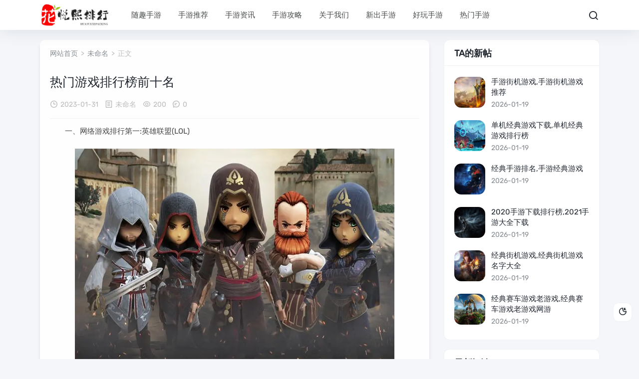

--- FILE ---
content_type: text/html; charset=utf-8
request_url: http://www.cappugame.com/tag/1045
body_size: 5874
content:
<!DOCTYPE html>
<html lang="zh-CN">
<head>
<meta charset="UTF-8">
<meta name="viewport" content="width=device-width,minimum-scale=1,maximum-scale=1,initial-scale=1,maximum-scale=1">
<title>热门游戏排行榜前十名 - 随趣科技</title>
<meta name="keywords" content="随趣科技" />
<meta name="description" content="一、网络游戏排行第一:英雄联盟(LOL)《英雄联盟》是由美国RiotGames开发的一款英雄对战MOBA竞技网游。游戏里拥有大量风格独特的英雄和技能组合的玩法。《LOL》除获得全球各主要媒体奖项外还打破多项纪...,随趣科技" />
<link rel="prev" title="热门游戏排行榜2022手游" href="http://www.cappugame.com/news/1094.html"/>
<link rel="next" title="热门游戏有什么" href="http://www.cappugame.com/news/1096.html"/>
<link rel="canonical" href="http://www.cappugame.com/news/1095.html"/>
<meta name="applicable-device" content="pc,mobile">
<meta name="generator" content="Z-BlogPHP 1.7.4 Themes: Yeelz.Com">
<link rel="stylesheet" href="http://www.cappugame.com/zb_users/theme/Jz52_tgre/style/style.css?v1.0.8">
<link rel="stylesheet" href="http://www.cappugame.com/zb_users/theme/Jz52_tgre/xtiper/xtiper.css">
<script src="http://www.cappugame.com/zb_users/theme/Jz52_tgre/xtiper/xtiper.min.js"></script>
<script src="http://www.cappugame.com/zb_system/script/jquery-2.2.4.min.js"></script>
<script src="http://www.cappugame.com/zb_system/script/zblogphp.js"></script>
<script src="http://www.cappugame.com/zb_system/script/c_html_js_add.php"></script>
<style>
#iddahe_com_style_div img{display:block;margin:20px auto;}
#iddahe_com_style_div p{text-indent:2em;}
#iddahe_com_style_div p{line-height:2em;}
</style>
</head>
<body>
<div class="main www_cappugame_com">
<div class="header www_cappugame_com" id="header">
  <div class="page-top www_cappugame_com">
    <div id="logo-text"> <a class="logo-text" href="http://www.cappugame.com/"><img src="http://www.cappugame.com/zb_users/upload/2024/06/202406171718609247722396.png" alt="随趣科技"><img src="http://www.cappugame.com/zb_users/upload/2024/06/202406171718609258584708.png" alt="随趣科技" class="nightlogoimg"></a> </div>
	<ul id="top-nav" class="menu">
	  <li class="navbar-item"><a href="http://www.cappugame.com/" title="">随趣手游</a></li><li class="navbar-item"><a href="http://www.cappugame.com/shouyou/tuijian.html" title="手游推荐">手游推荐</a></li><li class="navbar-item"><a href="http://www.cappugame.com/shouyou/zixun.html" title="手游资讯">手游资讯</a></li><li class="navbar-item"><a href="http://www.cappugame.com/shouyou/gonglue.html" title="手游攻略">手游攻略</a></li><li class="navbar-item"><a href="http://www.cappugame.com/?id=2" title="">关于我们</a></li><li class="navbar-item"><a href="http://www.cappugame.com/shouyou/xinchu.html" title="新出手游">新出手游</a></li><li class="navbar-item"><a href="http://www.cappugame.com/shouyou/haowan.html" title="好玩手游">好玩手游</a></li><li class="navbar-item"><a href="http://www.cappugame.com/shouyou/remen.html" title="热门手游">热门手游</a></li>    </ul>
    <div class="header_search www_cappugame_com">
	<button id="toggle-search" class="header-button"><i class="jzicon-jzsearch"></i></button>
	  <form name="search" method="post" id="search-form" action="http://www.cappugame.com/zb_system/cmd.php?act=search">
        <input name="q" autocomplete="off" placeholder="请输入搜索内容..." type="search" value="" required="required" title="站内搜索">
        <input type="submit" value="搜索" />
      </form>
    </div>
		<div class="con"> <i class="jzicon-jzmenu Navleft"></i></div>
	</div>
  <div class="bgDiv"></div>
  <div class="mobile-sidebar">
  <div class="mobile-sidebar-header">
     <div class="btn-group">
		<a href="javascript:void(0);" id="jzicon-close"><i class="jzicon-close Navleft"></i></a>
     </div>
  </div>
    <ul class="navbar-nav"></ul>
  </div>
</div><div class="main-single www_cappugame_com">
  <div class="single-content">
    <div class="box-middle">
      <div class="post-page post-sin">
	          <div class="place fadeinyp"><a title="首页" href="http://www.cappugame.com/">网站首页</a>&nbsp; &gt; &nbsp;<a href="http://www.cappugame.com/shouyou/%E6%9C%AA%E5%91%BD%E5%90%8D.html">未命名</a>&nbsp; &gt; &nbsp;正文 </div>
        <div class="post-single fadeinyp www_cappugame_com">
          <div class="post-title">
            <h1>热门游戏排行榜前十名</h1>
          </div>
          <div class="post-info">
            <div class="single-meta"> <span class="date"><i class=" jzicon-jzshijian"></i>2023-01-31</span> <span class="date"><i class="jzicon-jzwenben"></i><a href="http://www.cappugame.com/shouyou/%E6%9C%AA%E5%91%BD%E5%90%8D.html" rel="category tag">未命名</a></span> <span class="date"><i class="jzicon-jzyan"></i>200</span> <span class="data"><i class="jzicon-jzqipaoa"></i>0</span></div>
          </div>
          <div class="post-content www_cappugame_com"> <div id="iddahe_com_style_div"><p>一、网络游戏排行第一:英雄联盟(LOL)</p><p style="text-align:center"><img alt="热门游戏排行榜前十名  第1张" onclick="xtip.photoApp('jzpic')" data-xphoto="jzpic"  src="http://www.cappugame.com/zb_users/plugin/ly_autoimage/img/21.png"></p>
<p>《 英雄联盟》是由美国Riot Games开发的一款英雄对战MOBA竞技网游。游戏里拥有大量风格独特的英雄和技能组合的玩法。《 LOL 》除获得全球各主要媒体奖项外还打破多项纪录成为最畅销的网络电子体育娱乐项目之一。</p>
<p>二、手机游戏排行第二:王者荣耀</p><p style="text-align:center"><img alt="热门游戏排行榜前十名  第2张" onclick="xtip.photoApp('jzpic')" data-xphoto="jzpic"  src="http://www.cappugame.com/zb_users/plugin/ly_autoimage/img/6.png"></p>
<p> 《 王者荣耀 》,即 Huáng Kō Mo Bā Xía ,简称"农药",是腾讯手游团队根据国内用户需求,基于 Android 、 IOS 双平台原生化引擎精心打造的手机即时战略 ACT 类游戏,由 腾讯 游戏天美工作室群自走棋 。目前,《王者荣耀》日活跃量超过 2500 万;最高同时在线人数达 450万 ;累计注册玩家超 3亿人。</p>
<p>三、网页游戏排名第五位:《梦幻西游》《神武2》</p>
<p>这两款都是网易旗下的经典之作。</p>
<p>四、电脑单机游戏排名第一:《魔兽世界》(World of Warcraft )</p>
<p>暴雪公司出品的大型多人在线角色扮演的游戏系列《魔兽争霸3》。截至2013年7月15号,全球的销量已经达到1.24亿份。2013年度第70届艾菲奖中被评为最佳PC游戏的第二名。2014年第十届中国国际数码互动娱乐展览会上荣获ENAward 2014金翎奖金奖。2015年荣获中国优秀网络文化企业称号。2017年获得2017年中国泛娱乐指数盛典文娱创新榜-IP价值榜top10。2018年在英国水星奖最佳电竞作品提名。</p>
<p>五、单机版游戏排名第十一:《剑网3》</p>
<p>金山软件西山居研发运营的角色扮演类武侠rpg大型端游。该作于2003年开始制作,2005年6月正式商业化发行,2008 年推出首部资料片——《 剑侠情缘外传· 天之痕》,2012 年开启全新剧情篇章——轮回 - 古老相传的大陆上再次出现人类踪迹,被世人称作 " 世界之初"。</p>
<p>六、《逆战》、《穿越火线》:射击类的代表作</p>
<p>这两部也是大家比较熟悉的FPS了。</p>
<p>七、《地下城与勇士》、DNF :MMORPG的代表</p>
<p>这两个就不用说了吧!相信很多男生都玩过这些游戏呢?</p>
<p>八.《QQ幻想世界》——国产2D回合制RPG代表</p>
<p>九.其他一些优秀的游戏</p>
<p>比如:</p>
<p>1、CS1.6/2.0</p>
<p>2、星际争霸</p>
<p>3、暗黑破坏神</p>
<p>4、红色警报</p>
<p>5、反恐精英</p>
<p>6、使命召唤7、荣誉勋章8、战地之王9、三角洲特种部队10、孤岛危机11、细胞分裂12、死亡空间13、彩虹六号14、求生之路15、侠盗猎车手16、模拟人生17、糖果传奇18、上古卷轴19、辐射20、古墓丽影21、极品飞车22、实况足球23、FIFA 24......等等</p>
<p>其实还有很多不错的游戏哦!不过小编就不一一介绍了!</p>
</div> </div>
                	    
	  		<div class="single-share">
            <div class="post-share"> <a title="分享"><i class="jzicon-jzfenxiang"></i></a>
              <div class="share-icons share-sns" data-title="热门游戏排行榜前十名" data-url="http://www.cappugame.com/news/1095.html"> 
			  <span class="share-icon share-wechat cl" data-type="wechat" title="分享到微信"><i class="jzicon-weixin"></i><span id="wechat-qrcode"></span></span> 
				<span class="share-icon share-sina-weibo cl" data-type="weibo" title="分享到微博"><i class="jzicon-weibo"></i></span>
				<span class="share-icon share-qq cl" data-type="qq" title="分享到QQ好友"><i class="jzicon-qq"></i></span> 
				</div>
            </div>
            <div class="post-like"> 
						<a href="javascript:;" onclick="Jz52_tgre_prise('1095')" class="Jz52_tgre_prise_id-1095 dotGood Jz52_tgre_prise" title="好文！一定要点赞！"><i class="jzicon-jzzan-h"></i><em class="emz">0</em><em>赞</em></a>												<a href="javascript:;" class="comiis_poster_a single_icon bill_icon" title="文章海报"><i class="jzicon-jzimg"></i></a>
			 
			</div>
			</div>
        </div>
        <div class="nextpro www_cappugame_com">
          <div class="prev">
            <article class="post-overlay">
              <div class="background-img" style="background-image:url(http://www.cappugame.com/zb_users/plugin/ly_autoimage/img/19.png)"> </div>
              <div class="post_text">
                  <span><i class="jzicon-angle-left"></i>上一篇</span>                     <h3 class="post__title typescale-1 nav-prev">热门游戏排行榜2022手游</h3>
                     
              </div>
              <a href="http://www.cappugame.com/news/1094.html" class="link-overlay"></a> 
			  </article>
          </div>
          <div class="next">
            <article class="post-overlay">
              <div class="background-img" style="background-image:url(http://www.cappugame.com/zb_users/plugin/ly_autoimage/img/42.png)"> </div>
              <div class="post_text">
                  <span>下一篇<i class="jzicon-angle-right"></i></span>                     <h3 class="post__title typescale-1 nav-next">热门游戏有什么</h3>
                     
              </div>
              <a href="http://www.cappugame.com/news/1096.html" class="link-overlay"></a> 
			  </article>
          </div>
        </div>
				  <div class="related-list www_cappugame_com">
          <h3><i class="jzicon-jztuwen"></i> 相关文章</h3>
            <ul>
			            			</ul>	
	  </div>
				         </div>
    </div>

    <aside id="sidebar-right">
		<div class="widget" id="side-new-userarticle"><h3 class="function_t">TA的新帖</h3><ul><li class="widget-list-item"><div class="widget-post-list"> <a href="http://www.cappugame.com/news/39860.html" target="_blank" title="手游街机游戏,手游街机游戏推荐"><img src="http://www.cappugame.com/zb_users/cache/thumbs/06323ff33841d5e9840646c952230e96-70-70-1.png" alt="手游街机游戏,手游街机游戏推荐"></a> </div><div class="widget-post-list-item"><div class="list-body"><a class="list-title" href="http://www.cappugame.com/news/39860.html" target="_blank" title="手游街机游戏,手游街机游戏推荐">手游街机游戏,手游街机游戏推荐</a></div><div class="list-footer"><span>2026-01-19</span></div></div><div class="clear"></div></li><li class="widget-list-item"><div class="widget-post-list"> <a href="http://www.cappugame.com/news/39859.html" target="_blank" title="单机经典游戏下载,单机经典游戏排行榜"><img src="http://www.cappugame.com/zb_users/cache/thumbs/946e17fb110002f9c1eb734e4f0b76c1-70-70-1.png" alt="单机经典游戏下载,单机经典游戏排行榜"></a> </div><div class="widget-post-list-item"><div class="list-body"><a class="list-title" href="http://www.cappugame.com/news/39859.html" target="_blank" title="单机经典游戏下载,单机经典游戏排行榜">单机经典游戏下载,单机经典游戏排行榜</a></div><div class="list-footer"><span>2026-01-19</span></div></div><div class="clear"></div></li><li class="widget-list-item"><div class="widget-post-list"> <a href="http://www.cappugame.com/news/39858.html" target="_blank" title="经典手游排名,手游经典游戏"><img src="http://www.cappugame.com/zb_users/cache/thumbs/e39139a3497cea5cd6340a3fbf771a60-70-70-1.png" alt="经典手游排名,手游经典游戏"></a> </div><div class="widget-post-list-item"><div class="list-body"><a class="list-title" href="http://www.cappugame.com/news/39858.html" target="_blank" title="经典手游排名,手游经典游戏">经典手游排名,手游经典游戏</a></div><div class="list-footer"><span>2026-01-19</span></div></div><div class="clear"></div></li><li class="widget-list-item"><div class="widget-post-list"> <a href="http://www.cappugame.com/news/39857.html" target="_blank" title="2020手游下载排行榜,2021手游大全下载"><img src="http://www.cappugame.com/zb_users/cache/thumbs/e128aa1ae1533feac8114dc5562b1120-70-70-1.png" alt="2020手游下载排行榜,2021手游大全下载"></a> </div><div class="widget-post-list-item"><div class="list-body"><a class="list-title" href="http://www.cappugame.com/news/39857.html" target="_blank" title="2020手游下载排行榜,2021手游大全下载">2020手游下载排行榜,2021手游大全下载</a></div><div class="list-footer"><span>2026-01-19</span></div></div><div class="clear"></div></li><li class="widget-list-item"><div class="widget-post-list"> <a href="http://www.cappugame.com/news/39856.html" target="_blank" title="经典街机游戏,经典街机游戏名字大全"><img src="http://www.cappugame.com/zb_users/cache/thumbs/aa8dbfee5fcf2a85b0e94f308cc92b78-70-70-1.png" alt="经典街机游戏,经典街机游戏名字大全"></a> </div><div class="widget-post-list-item"><div class="list-body"><a class="list-title" href="http://www.cappugame.com/news/39856.html" target="_blank" title="经典街机游戏,经典街机游戏名字大全">经典街机游戏,经典街机游戏名字大全</a></div><div class="list-footer"><span>2026-01-19</span></div></div><div class="clear"></div></li><li class="widget-list-item"><div class="widget-post-list"> <a href="http://www.cappugame.com/news/39855.html" target="_blank" title="经典赛车游戏老游戏,经典赛车游戏老游戏网游"><img src="http://www.cappugame.com/zb_users/cache/thumbs/a3ccb59b8241df3732dd60d37b3ab718-70-70-1.png" alt="经典赛车游戏老游戏,经典赛车游戏老游戏网游"></a> </div><div class="widget-post-list-item"><div class="list-body"><a class="list-title" href="http://www.cappugame.com/news/39855.html" target="_blank" title="经典赛车游戏老游戏,经典赛车游戏老游戏网游">经典赛车游戏老游戏,经典赛车游戏老游戏网游</a></div><div class="list-footer"><span>2026-01-19</span></div></div><div class="clear"></div></li></ul></div>	
<div class="widget www_cappugame_com" id="side-new-comment-item">
<h3 class="function_t">最新评论</h3><ul></ul>
</div>	</aside>
  </div>
<script>
var billmE = new Array("","Jan","Feb","Mar","Apr","May","Jun","Jul","Aug","Spt","Oct","Nov","Dec"); 
var billhost = "http://www.cappugame.com/",billtxt1 = "热门好玩的手机游戏排行榜推荐",billtxt2 = "热门好玩的手机游戏排行榜推荐",billurl = "http://www.cappugame.com/news/1095.html",billtag = "未命名",billtitle = "热门游戏排行榜前十名",billcont = "一、网络游戏排行第一:英雄联盟(LOL   《 英雄联盟》是由美国Riot Games开发的一款英雄对战MOBA竞技网游。游戏里...",billimg = "http://www.cappugame.com/zb_users/plugin/ly_autoimage/img/21.png",billlogo = "http://www.cappugame.com/zb_users/upload/2022/11/202211141668412512810063.png",billd = "31",billY = "2023",billm = billmE[parseInt("1")];
var hbtim = '<div class="img_time">'+billd+'<span>'+billm+'. '+billY+'</span></div>';</script>
<link href="http://www.cappugame.com/zb_users/theme/Jz52_tgre/bill/bill.css" media="all" rel="stylesheet" />
<script src="http://www.cappugame.com/zb_users/theme/Jz52_tgre/bill/html2canvas.min.js"></script>
<script src="http://www.cappugame.com/zb_users/theme/Jz52_tgre/bill/bill.js"></script>
<script src="http://www.cappugame.com/zb_users/theme/Jz52_tgre/bill/billgo.js"></script>
  <div id="footer">
  <p>Copyright 随趣科技网 Reserved.<a rel="nofollow" href="https://beian.miit.gov.cn/">津ICP备2021004315号-16</a></div> <a href="https://beian.miit.gov.cn/" rel="nofollow" target="_blank">津ICP备2021004315号-16</a></p></p>  </div>
</div>
</div>
<a href="javascript:void(0);" class="to-top" id="to-top"><i class="jzicon-jzzhiding"></i><em>返回顶部</em></a>
<a class="jznight" href="javascript:switchNightMode()" target="_self"><i class="jzicon-yejian-b"></i><em>暗黑模式</em></a><script src="http://www.cappugame.com/zb_users/theme/Jz52_tgre/script/custom.js"></script>
<script src="http://www.cappugame.com/zb_users/theme/Jz52_tgre/script/qrcode.min.js"></script>
<script src="http://www.cappugame.com/zb_users/theme/Jz52_tgre/script/sticky-left.js"></script><script src="http://www.cappugame.com/zb_users/theme/Jz52_tgre/script/sidebar-right.js"></script></body>
</html>

--- FILE ---
content_type: application/javascript
request_url: http://www.cappugame.com/zb_users/theme/Jz52_tgre/bill/html2canvas.min.js
body_size: 46956
content:
/*!
 * html2canvas 1.0.0-alpha.12 <https://html2canvas.hertzen.com>
 * Copyright (c) 2018 Niklas vonxeqk Hertzen <https://hertzen.com>
 * Released under MIT License
 */
!function(d,Y){"object"==typeof exports&&"object"==typeof module?module.exports=Y():"function"==typeof define&&define.amd?define([],Y):"object"==typeof exports?exports.html2canvas=Y():d.html2canvas=Y()}(this,function(){return function(d){var Y={};function f(a){if(Y[a])return Y[a].exports;var aV=Y[a]={i:a,l:!1,exports:{}};return d[a].call(aV.exports,aV,aV.exports,f),aV.l=!0,aV.exports}return f.m=d,f.c=Y,f.d=function(d,Y,a){f.o(d,Y)||Object.defineProperty(d,Y,{configurable:!1,enumerable:!0,get:a})},f.n=function(d){var Y=d&&d.__esModule?function(){return d.default}:function(){return d};return f.d(Y,"a",Y),Y},f.o=function(d,Y){return Object.prototype.hasOwnProperty.call(d,Y)},f.p="",f(f.s=27)}([function(d,Y,f){"use strict";Object.defineProperty(Y,"__esModule",{value:!0});var a=function(){return function(d,Y){if(Array.isArray(d))return d;if(Symbol.iterator in Object(d))return function(d,Y){var f=[],a=!0,aV=!1,dA=void 0;try{for(var c,O=d[Symbol.iterator]();!(a=(c=O.next()).done)&&(f.push(c.value),!Y||f.length!==Y);a=!0);}catch(d){aV=!0,dA=d}finally{try{!a&&O.return&&O.return()}finally{if(aV)throw dA}}return f}(d,Y);throw new TypeError("Invalid attempt to destructure non-iterable instance")}}(),aV=function(){function d(d,Y){for(var f=0;f<Y.length;f++){var a=Y[f];a.enumerable=a.enumerable||!1,a.configurable=!0,"value"in a&&(a.writable=!0),Object.defineProperty(d,a.key,a)}}return function(Y,f,a){return f&&d(Y.prototype,f),a&&d(Y,a),Y}}();var dA=/^#([a-f0-9]{3})$/i,c=function(d){var Y=d.match(dA);return!!Y&&[parseInt(Y[1][0]+Y[1][0],16),parseInt(Y[1][1]+Y[1][1],16),parseInt(Y[1][2]+Y[1][2],16),null]},O=/^#([a-f0-9]{6})$/i,aO=function(d){var Y=d.match(O);return!!Y&&[parseInt(Y[1].substring(0,2),16),parseInt(Y[1].substring(2,4),16),parseInt(Y[1].substring(4,6),16),null]},fJ=/^rgb\(\s*(\d{1,3})\s*,\s*(\d{1,3})\s*,\s*(\d{1,3})\s*\)$/,e=function(d){var Y=d.match(fJ);return!!Y&&[Number(Y[1]),Number(Y[2]),Number(Y[3]),null]},cd=/^rgba\(\s*(\d{1,3})\s*,\s*(\d{1,3})\s*,\s*(\d{1,3})\s*,\s*(\d?\.?\d+)\s*\)$/,i=function(d){var Y=d.match(cd);return!!(Y&&Y.length>4)&&[Number(Y[1]),Number(Y[2]),Number(Y[3]),Number(Y[4])]},fg=function(d){return[Math.min(d[0],255),Math.min(d[1],255),Math.min(d[2],255),d.length>3?d[3]:null]},g=function(d){var Y=cb[d.toLowerCase()];return Y||!1},Oa=function(){function d(Y){!function(d,Y){if(!(d instanceof Y))throw new TypeError("Cannot call a class as a function")}(this,d);var f=Array.isArray(Y)?fg(Y):c(Y)||e(Y)||i(Y)||g(Y)||aO(Y)||[0,0,0,null],aV=a(f,4),dA=aV[0],O=aV[1],fJ=aV[2],cd=aV[3];this.r=dA,this.g=O,this.b=fJ,this.a=cd}return aV(d,[{key:"isTransparent",value:function(){return 0===this.a}},{key:"toString",value:function(){return null!==this.a&&1!==this.a?"rgba("+this.r+","+this.g+","+this.b+","+this.a+")":"rgb("+this.r+","+this.g+","+this.b+")"}}]),d}();Y.default=Oa;var cb={transparent:[0,0,0,0],aliceblue:[240,248,255,null],antiquewhite:[250,235,215,null],aqua:[0,255,255,null],aquamarine:[127,255,212,null],azure:[240,255,255,null],beige:[245,245,220,null],bisque:[255,228,196,null],black:[0,0,0,null],blanchedalmond:[255,235,205,null],blue:[0,0,255,null],blueviolet:[138,43,226,null],brown:[165,42,42,null],burlywood:[222,184,135,null],cadetblue:[95,158,160,null],chartreuse:[127,255,0,null],chocolate:[210,105,30,null],coral:[255,127,80,null],cornflowerblue:[100,149,237,null],cornsilk:[255,248,220,null],crimson:[220,20,60,null],cyan:[0,255,255,null],darkblue:[0,0,139,null],darkcyan:[0,139,139,null],darkgoldenrod:[184,134,11,null],darkgray:[169,169,169,null],darkgreen:[0,100,0,null],darkgrey:[169,169,169,null],darkkhaki:[189,183,107,null],darkmagenta:[139,0,139,null],darkolivegreen:[85,107,47,null],darkorange:[255,140,0,null],darkorchid:[153,50,204,null],darkred:[139,0,0,null],darksalmon:[233,150,122,null],darkseagreen:[143,188,143,null],darkslateblue:[72,61,139,null],darkslategray:[47,79,79,null],darkslategrey:[47,79,79,null],darkturquoise:[0,206,209,null],darkviolet:[148,0,211,null],deeppink:[255,20,147,null],deepskyblue:[0,191,255,null],dimgray:[105,105,105,null],dimgrey:[105,105,105,null],dodgerblue:[30,144,255,null],firebrick:[178,34,34,null],floralwhite:[255,250,240,null],forestgreen:[34,139,34,null],fuchsia:[255,0,255,null],gainsboro:[220,220,220,null],ghostwhite:[248,248,255,null],gold:[255,215,0,null],goldenrod:[218,165,32,null],gray:[128,128,128,null],green:[0,128,0,null],greenyellow:[173,255,47,null],grey:[128,128,128,null],honeydew:[240,255,240,null],hotpink:[255,105,180,null],indianred:[205,92,92,null],indigo:[75,0,130,null],ivory:[255,255,240,null],khaki:[240,230,140,null],lavender:[230,230,250,null],lavenderblush:[255,240,245,null],lawngreen:[124,252,0,null],lemonchiffon:[255,250,205,null],lightblue:[173,216,230,null],lightcoral:[240,128,128,null],lightcyan:[224,255,255,null],lightgoldenrodyellow:[250,250,210,null],lightgray:[211,211,211,null],lightgreen:[144,238,144,null],lightgrey:[211,211,211,null],lightpink:[255,182,193,null],lightsalmon:[255,160,122,null],lightseagreen:[32,178,170,null],lightskyblue:[135,206,250,null],lightslategray:[119,136,153,null],lightslategrey:[119,136,153,null],lightsteelblue:[176,196,222,null],lightyellow:[255,255,224,null],lime:[0,255,0,null],limegreen:[50,205,50,null],linen:[250,240,230,null],magenta:[255,0,255,null],maroon:[128,0,0,null],mediumaquamarine:[102,205,170,null],mediumblue:[0,0,205,null],mediumorchid:[186,85,211,null],mediumpurple:[147,112,219,null],mediumseagreen:[60,179,113,null],mediumslateblue:[123,104,238,null],mediumspringgreen:[0,250,154,null],mediumturquoise:[72,209,204,null],mediumvioletred:[199,21,133,null],midnightblue:[25,25,112,null],mintcream:[245,255,250,null],mistyrose:[255,228,225,null],moccasin:[255,228,181,null],navajowhite:[255,222,173,null],navy:[0,0,128,null],oldlace:[253,245,230,null],olive:[128,128,0,null],olivedrab:[107,142,35,null],orange:[255,165,0,null],orangered:[255,69,0,null],orchid:[218,112,214,null],palegoldenrod:[238,232,170,null],palegreen:[152,251,152,null],paleturquoise:[175,238,238,null],palevioletred:[219,112,147,null],papayawhip:[255,239,213,null],peachpuff:[255,218,185,null],peru:[205,133,63,null],pink:[255,192,203,null],plum:[221,160,221,null],powderblue:[176,224,230,null],purple:[128,0,128,null],rebeccapurple:[102,51,153,null],red:[255,0,0,null],rosybrown:[188,143,143,null],royalblue:[65,105,225,null],saddlebrown:[139,69,19,null],salmon:[250,128,114,null],sandybrown:[244,164,96,null],seagreen:[46,139,87,null],seashell:[255,245,238,null],sienna:[160,82,45,null],silver:[192,192,192,null],skyblue:[135,206,235,null],slateblue:[106,90,205,null],slategray:[112,128,144,null],slategrey:[112,128,144,null],snow:[255,250,250,null],springgreen:[0,255,127,null],steelblue:[70,130,180,null],tan:[210,180,140,null],teal:[0,128,128,null],thistle:[216,191,216,null],tomato:[255,99,71,null],turquoise:[64,224,208,null],violet:[238,130,238,null],wheat:[245,222,179,null],white:[255,255,255,null],whitesmoke:[245,245,245,null],yellow:[255,255,0,null],yellowgreen:[154,205,50,null]};Y.TRANSPARENT=new Oa([0,0,0,0])},function(d,Y,f){"use strict";Object.defineProperty(Y,"__esModule",{value:!0}),Y.calculateLengthFromValueWithUnit=Y.LENGTH_TYPE=void 0;var a,aV=function(){function d(d,Y){for(var f=0;f<Y.length;f++){var a=Y[f];a.enumerable=a.enumerable||!1,a.configurable=!0,"value"in a&&(a.writable=!0),Object.defineProperty(d,a.key,a)}}return function(Y,f,a){return f&&d(Y.prototype,f),a&&d(Y,a),Y}}(),dA=f(3);(a=dA)&&a.__esModule;var c=Y.LENGTH_TYPE={PX:0,PERCENTAGE:1},O=function(){function d(Y){!function(d,Y){if(!(d instanceof Y))throw new TypeError("Cannot call a class as a function")}(this,d),this.type="%"===Y.substr(Y.length-1)?c.PERCENTAGE:c.PX;var f=parseFloat(Y);this.value=isNaN(f)?0:f}return aV(d,[{key:"isPercentage",value:function(){return this.type===c.PERCENTAGE}},{key:"getAbsoluteValue",value:function(d){return this.isPercentage()?d*(this.value/100):this.value}}],[{key:"create",value:function(Y){return new d(Y)}}]),d}();Y.default=O;Y.calculateLengthFromValueWithUnit=function(d,Y,f){switch(f){case"px":case"%":return new O(Y+f);case"em":case"rem":var a=new O(Y);return a.value*="em"===f?parseFloat(d.style.font.fontSize):function d(Y){var f=Y.parent;return f?d(f):parseFloat(Y.style.font.fontSize)}(d),a;default:return new O("0")}}},function(d,Y,f){"use strict";Object.defineProperty(Y,"__esModule",{value:!0}),Y.parseBoundCurves=Y.calculatePaddingBoxPath=Y.calculateBorderBoxPath=Y.parsePathForBorder=Y.parseDocumentSize=Y.calculateContentBox=Y.calculatePaddingBox=Y.parseBounds=Y.Bounds=void 0;var a=function(){function d(d,Y){for(var f=0;f<Y.length;f++){var a=Y[f];a.enumerable=a.enumerable||!1,a.configurable=!0,"value"in a&&(a.writable=!0),Object.defineProperty(d,a.key,a)}}return function(Y,f,a){return f&&d(Y.prototype,f),a&&d(Y,a),Y}}(),aV=c(f(7)),dA=c(f(32));function c(d){return d&&d.__esModule?d:{default:d}}var O=Y.Bounds=function(){function d(Y,f,a,aV){!function(d,Y){if(!(d instanceof Y))throw new TypeError("Cannot call a class as a function")}(this,d),this.left=Y,this.top=f,this.width=a,this.height=aV}return a(d,null,[{key:"fromClientRect",value:function(Y,f,a){return new d(Y.left+f,Y.top+a,Y.width,Y.height)}}]),d}(),aO=(Y.parseBounds=function(d,Y,f){return O.fromClientRect(d.getBoundingClientRect(),Y,f)},Y.calculatePaddingBox=function(d,Y){return new O(d.left+Y[3].borderWidth,d.top+Y[0].borderWidth,d.width-(Y[1].borderWidth+Y[3].borderWidth),d.height-(Y[0].borderWidth+Y[2].borderWidth))},Y.calculateContentBox=function(d,Y,f){var a=Y[0].value,aV=Y[1].value,dA=Y[2].value,c=Y[3].value;return new O(d.left+c+f[3].borderWidth,d.top+a+f[0].borderWidth,d.width-(f[1].borderWidth+f[3].borderWidth+c+aV),d.height-(f[0].borderWidth+f[2].borderWidth+a+dA))},Y.parseDocumentSize=function(d){var Y=d.body,f=d.documentElement;if(!Y||!f)throw new Error("");var a=Math.max(Math.max(Y.scrollWidth,f.scrollWidth),Math.max(Y.offsetWidth,f.offsetWidth),Math.max(Y.clientWidth,f.clientWidth)),aV=Math.max(Math.max(Y.scrollHeight,f.scrollHeight),Math.max(Y.offsetHeight,f.offsetHeight),Math.max(Y.clientHeight,f.clientHeight));return new O(0,0,a,aV)},Y.parsePathForBorder=function(d,Y){switch(Y){case 0:return aO(d.topLeftOuter,d.topLeftInner,d.topRightOuter,d.topRightInner);case 1:return aO(d.topRightOuter,d.topRightInner,d.bottomRightOuter,d.bottomRightInner);case 2:return aO(d.bottomRightOuter,d.bottomRightInner,d.bottomLeftOuter,d.bottomLeftInner);case 3:default:return aO(d.bottomLeftOuter,d.bottomLeftInner,d.topLeftOuter,d.topLeftInner)}},function(d,Y,f,a){var aV=[];return d instanceof dA.default?aV.push(d.subdivide(.5,!1)):aV.push(d),f instanceof dA.default?aV.push(f.subdivide(.5,!0)):aV.push(f),a instanceof dA.default?aV.push(a.subdivide(.5,!0).reverse()):aV.push(a),Y instanceof dA.default?aV.push(Y.subdivide(.5,!1).reverse()):aV.push(Y),aV}),fJ=(Y.calculateBorderBoxPath=function(d){return[d.topLeftOuter,d.topRightOuter,d.bottomRightOuter,d.bottomLeftOuter]},Y.calculatePaddingBoxPath=function(d){return[d.topLeftInner,d.topRightInner,d.bottomRightInner,d.bottomLeftInner]},Y.parseBoundCurves=function(d,Y,f){var a=f[fJ.TOP_LEFT][0].getAbsoluteValue(d.width),dA=f[fJ.TOP_LEFT][1].getAbsoluteValue(d.height),c=f[fJ.TOP_RIGHT][0].getAbsoluteValue(d.width),O=f[fJ.TOP_RIGHT][1].getAbsoluteValue(d.height),aO=f[fJ.BOTTOM_RIGHT][0].getAbsoluteValue(d.width),cd=f[fJ.BOTTOM_RIGHT][1].getAbsoluteValue(d.height),i=f[fJ.BOTTOM_LEFT][0].getAbsoluteValue(d.width),fg=f[fJ.BOTTOM_LEFT][1].getAbsoluteValue(d.height),g=[];g.push((a+c)/d.width),g.push((i+aO)/d.width),g.push((dA+fg)/d.height),g.push((O+cd)/d.height);var Oa=Math.max.apply(Math,g);Oa>1&&(a/=Oa,dA/=Oa,c/=Oa,O/=Oa,aO/=Oa,cd/=Oa,i/=Oa,fg/=Oa);var cb=d.width-c,U=d.height-cd,fP=d.width-aO,cj=d.height-fg;return{topLeftOuter:a>0||dA>0?e(d.left,d.top,a,dA,fJ.TOP_LEFT):new aV.default(d.left,d.top),topLeftInner:a>0||dA>0?e(d.left+Y[3].borderWidth,d.top+Y[0].borderWidth,Math.max(0,a-Y[3].borderWidth),Math.max(0,dA-Y[0].borderWidth),fJ.TOP_LEFT):new aV.default(d.left+Y[3].borderWidth,d.top+Y[0].borderWidth),topRightOuter:c>0||O>0?e(d.left+cb,d.top,c,O,fJ.TOP_RIGHT):new aV.default(d.left+d.width,d.top),topRightInner:c>0||O>0?e(d.left+Math.min(cb,d.width+Y[3].borderWidth),d.top+Y[0].borderWidth,cb>d.width+Y[3].borderWidth?0:c-Y[3].borderWidth,O-Y[0].borderWidth,fJ.TOP_RIGHT):new aV.default(d.left+d.width-Y[1].borderWidth,d.top+Y[0].borderWidth),bottomRightOuter:aO>0||cd>0?e(d.left+fP,d.top+U,aO,cd,fJ.BOTTOM_RIGHT):new aV.default(d.left+d.width,d.top+d.height),bottomRightInner:aO>0||cd>0?e(d.left+Math.min(fP,d.width-Y[3].borderWidth),d.top+Math.min(U,d.height+Y[0].borderWidth),Math.max(0,aO-Y[1].borderWidth),cd-Y[2].borderWidth,fJ.BOTTOM_RIGHT):new aV.default(d.left+d.width-Y[1].borderWidth,d.top+d.height-Y[2].borderWidth),bottomLeftOuter:i>0||fg>0?e(d.left,d.top+cj,i,fg,fJ.BOTTOM_LEFT):new aV.default(d.left,d.top+d.height),bottomLeftInner:i>0||fg>0?e(d.left+Y[3].borderWidth,d.top+cj,Math.max(0,i-Y[3].borderWidth),fg-Y[2].borderWidth,fJ.BOTTOM_LEFT):new aV.default(d.left+Y[3].borderWidth,d.top+d.height-Y[2].borderWidth)}},{TOP_LEFT:0,TOP_RIGHT:1,BOTTOM_RIGHT:2,BOTTOM_LEFT:3}),e=function(d,Y,f,a,c){var O=(Math.sqrt(2)-1)/3*4,aO=f*O,e=a*O,cd=d+f,i=Y+a;switch(c){case fJ.TOP_LEFT:return new dA.default(new aV.default(d,i),new aV.default(d,i-e),new aV.default(cd-aO,Y),new aV.default(cd,Y));case fJ.TOP_RIGHT:return new dA.default(new aV.default(d,Y),new aV.default(d+aO,Y),new aV.default(cd,i-e),new aV.default(cd,i));case fJ.BOTTOM_RIGHT:return new dA.default(new aV.default(cd,Y),new aV.default(cd,Y+e),new aV.default(d+aO,i),new aV.default(d,i));case fJ.BOTTOM_LEFT:default:return new dA.default(new aV.default(cd,i),new aV.default(cd-aO,i),new aV.default(d,Y+e),new aV.default(d,Y))}}},function(d,Y,f){"use strict";Object.defineProperty(Y,"__esModule",{value:!0});var a,aV=function(){function d(d,Y){for(var f=0;f<Y.length;f++){var a=Y[f];a.enumerable=a.enumerable||!1,a.configurable=!0,"value"in a&&(a.writable=!0),Object.defineProperty(d,a.key,a)}}return function(Y,f,a){return f&&d(Y.prototype,f),a&&d(Y,a),Y}}(),dA=f(0),c=(a=dA)&&a.__esModule?a:{default:a},O=f(4),aO=f(5),fJ=f(12),e=f(33),cd=f(34),i=f(35),fg=f(36),g=f(37),Oa=f(38),cb=f(8),U=f(39),fP=f(40),cj=f(18),gc=f(17),eZ=f(19),gT=f(11),fS=f(41),dAc=f(20),gcQ=f(42),dH=f(43),aB=f(44),gL=f(45),cO=f(2),aVf=f(21),L=f(14);var gA=["INPUT","TEXTAREA","SELECT"],fZ=function(){function d(Y,f,a,aV){var dA=this;!function(d,Y){if(!(d instanceof Y))throw new TypeError("Cannot call a class as a function")}(this,d),this.parent=f,this.tagName=Y.tagName,this.index=aV,this.childNodes=[],this.listItems=[],"number"==typeof Y.start&&(this.listStart=Y.start);var O=Y.ownerDocument.defaultView,fZ=O.pageXOffset,h=O.pageYOffset,j=O.getComputedStyle(Y,null),k=(0,cd.parseDisplay)(j.display),l="radio"===Y.type||"checkbox"===Y.type,m=(0,eZ.parsePosition)(j.position);if(this.style={background:l?aVf.INPUT_BACKGROUND:(0,aO.parseBackground)(j,a),border:l?aVf.INPUT_BORDERS:(0,fJ.parseBorder)(j),borderRadius:(Y instanceof O.HTMLInputElement||Y instanceof HTMLInputElement)&&l?(0,aVf.getInputBorderRadius)(Y):(0,e.parseBorderRadius)(j),color:l?aVf.INPUT_COLOR:new c.default(j.color),display:k,float:(0,i.parseCSSFloat)(j.float),font:(0,fg.parseFont)(j),letterSpacing:(0,g.parseLetterSpacing)(j.letterSpacing),listStyle:k===cd.DISPLAY.LIST_ITEM?(0,cb.parseListStyle)(j):null,lineBreak:(0,Oa.parseLineBreak)(j.lineBreak),margin:(0,U.parseMargin)(j),opacity:parseFloat(j.opacity),overflow:-1===gA.indexOf(Y.tagName)?(0,fP.parseOverflow)(j.overflow):fP.OVERFLOW.HIDDEN,overflowWrap:(0,cj.parseOverflowWrap)(j.overflowWrap?j.overflowWrap:j.wordWrap),padding:(0,gc.parsePadding)(j),position:m,textDecoration:(0,gT.parseTextDecoration)(j),textShadow:(0,fS.parseTextShadow)(j.textShadow),textTransform:(0,dAc.parseTextTransform)(j.textTransform),transform:(0,gcQ.parseTransform)(j),visibility:(0,dH.parseVisibility)(j.visibility),wordBreak:(0,aB.parseWordBreak)(j.wordBreak),zIndex:(0,gL.parseZIndex)(m!==eZ.POSITION.STATIC?j.zIndex:"auto")},this.isTransformed()&&(Y.style.transform="matrix(1,0,0,1,0,0)"),k===cd.DISPLAY.LIST_ITEM){var n=(0,L.getListOwner)(this);if(n){var o=n.listItems.length;n.listItems.push(this),this.listIndex=Y.hasAttribute("value")&&"number"==typeof Y.value?Y.value:0===o?"number"==typeof n.listStart?n.listStart:1:n.listItems[o-1].listIndex+1}}"IMG"===Y.tagName&&Y.addEventListener("load",function(){dA.bounds=(0,cO.parseBounds)(Y,fZ,h),dA.curvedBounds=(0,cO.parseBoundCurves)(dA.bounds,dA.style.border,dA.style.borderRadius)}),this.image=b(Y,a),this.bounds=l?(0,aVf.reformatInputBounds)((0,cO.parseBounds)(Y,fZ,h)):(0,cO.parseBounds)(Y,fZ,h),this.curvedBounds=(0,cO.parseBoundCurves)(this.bounds,this.style.border,this.style.borderRadius)}return aV(d,[{key:"getClipPaths",value:function(){var d=this.parent?this.parent.getClipPaths():[];return this.style.overflow!==fP.OVERFLOW.VISIBLE?d.concat([(0,cO.calculatePaddingBoxPath)(this.curvedBounds)]):d}},{key:"isInFlow",value:function(){return this.isRootElement()&&!this.isFloating()&&!this.isAbsolutelyPositioned()}},{key:"isVisible",value:function(){return!(0,O.contains)(this.style.display,cd.DISPLAY.NONE)&&this.style.opacity>0&&this.style.visibility===dH.VISIBILITY.VISIBLE}},{key:"isAbsolutelyPositioned",value:function(){return this.style.position!==eZ.POSITION.STATIC&&this.style.position!==eZ.POSITION.RELATIVE}},{key:"isPositioned",value:function(){return this.style.position!==eZ.POSITION.STATIC}},{key:"isFloating",value:function(){return this.style.float!==i.FLOAT.NONE}},{key:"isRootElement",value:function(){return null===this.parent}},{key:"isTransformed",value:function(){return null!==this.style.transform}},{key:"isPositionedWithZIndex",value:function(){return this.isPositioned()&&!this.style.zIndex.auto}},{key:"isInlineLevel",value:function(){return(0,O.contains)(this.style.display,cd.DISPLAY.INLINE)||(0,O.contains)(this.style.display,cd.DISPLAY.INLINE_BLOCK)||(0,O.contains)(this.style.display,cd.DISPLAY.INLINE_FLEX)||(0,O.contains)(this.style.display,cd.DISPLAY.INLINE_GRID)||(0,O.contains)(this.style.display,cd.DISPLAY.INLINE_LIST_ITEM)||(0,O.contains)(this.style.display,cd.DISPLAY.INLINE_TABLE)}},{key:"isInlineBlockOrInlineTable",value:function(){return(0,O.contains)(this.style.display,cd.DISPLAY.INLINE_BLOCK)||(0,O.contains)(this.style.display,cd.DISPLAY.INLINE_TABLE)}}]),d}();Y.default=fZ;var b=function(d,Y){if(d instanceof d.ownerDocument.defaultView.SVGSVGElement||d instanceof SVGSVGElement){var f=new XMLSerializer;return Y.loadImage("data:image/svg+xml,"+encodeURIComponent(f.serializeToString(d)))}switch(d.tagName){case"IMG":var a=d;return Y.loadImage(a.currentSrc||a.src);case"CANVAS":var aV=d;return Y.loadCanvas(aV);case"IFRAME":var dA=d.getAttribute("data-html2canvas-internal-iframe-key");if(dA)return dA}return null}},function(d,Y,f){"use strict";Object.defineProperty(Y,"__esModule",{value:!0});Y.contains=function(d,Y){return 0!=(d&Y)},Y.distance=function(d,Y){return Math.sqrt(d*d+Y*Y)},Y.copyCSSStyles=function(d,Y){for(var f=d.length-1;f>=0;f--){var a=d.item(f);"content"!==a&&Y.style.setProperty(a,d.getPropertyValue(a))}return Y},Y.SMALL_IMAGE="[data-uri]"},function(d,Y,f){"use strict";Object.defineProperty(Y,"__esModule",{value:!0}),Y.parseBackgroundImage=Y.parseBackground=Y.calculateBackgroundRepeatPath=Y.calculateBackgroundPosition=Y.calculateBackgroungPositioningArea=Y.calculateBackgroungPaintingArea=Y.calculateGradientBackgroundSize=Y.calculateBackgroundSize=Y.BACKGROUND_ORIGIN=Y.BACKGROUND_CLIP=Y.BACKGROUND_SIZE=Y.BACKGROUND_REPEAT=void 0;var a=fJ(f(0)),aV=fJ(f(1)),dA=fJ(f(31)),c=fJ(f(7)),O=f(2),aO=f(17);function fJ(d){return d&&d.__esModule?d:{default:d}}var e=Y.BACKGROUND_REPEAT={REPEAT:0,NO_REPEAT:1,REPEAT_X:2,REPEAT_Y:3},cd=Y.BACKGROUND_SIZE={AUTO:0,CONTAIN:1,COVER:2,LENGTH:3},i=Y.BACKGROUND_CLIP={BORDER_BOX:0,PADDING_BOX:1,CONTENT_BOX:2},fg=Y.BACKGROUND_ORIGIN=i,g=function d(Y){switch(function(d,Y){if(!(d instanceof Y))throw new TypeError("Cannot call a class as a function")}(this,d),Y){case"contain":this.size=cd.CONTAIN;break;case"cover":this.size=cd.COVER;break;case"auto":this.size=cd.AUTO;break;default:this.value=new aV.default(Y)}},Oa=(Y.calculateBackgroundSize=function(d,Y,f){var a=0,aV=0,c=d.size;if(c[0].size===cd.CONTAIN||c[0].size===cd.COVER){var O=f.width/f.height,aO=Y.width/Y.height;return O<aO!=(c[0].size===cd.COVER)?new dA.default(f.width,f.width/aO):new dA.default(f.height*aO,f.height)}return c[0].value&&(a=c[0].value.getAbsoluteValue(f.width)),c[0].size===cd.AUTO&&c[1].size===cd.AUTO?aV=Y.height:c[1].size===cd.AUTO?aV=a/Y.width*Y.height:c[1].value&&(aV=c[1].value.getAbsoluteValue(f.height)),c[0].size===cd.AUTO&&(a=aV/Y.height*Y.width),new dA.default(a,aV)},Y.calculateGradientBackgroundSize=function(d,Y){var f=d.size,a=f[0].value?f[0].value.getAbsoluteValue(Y.width):Y.width,aV=f[1].value?f[1].value.getAbsoluteValue(Y.height):f[0].value?a:Y.height;return new dA.default(a,aV)},new g("auto")),cb=(Y.calculateBackgroungPaintingArea=function(d,Y){switch(Y){case i.BORDER_BOX:return(0,O.calculateBorderBoxPath)(d);case i.PADDING_BOX:default:return(0,O.calculatePaddingBoxPath)(d)}},Y.calculateBackgroungPositioningArea=function(d,Y,f,a){var aV=(0,O.calculatePaddingBox)(Y,a);switch(d){case fg.BORDER_BOX:return Y;case fg.CONTENT_BOX:var dA=f[aO.PADDING_SIDES.LEFT].getAbsoluteValue(Y.width),c=f[aO.PADDING_SIDES.RIGHT].getAbsoluteValue(Y.width),fJ=f[aO.PADDING_SIDES.TOP].getAbsoluteValue(Y.width),e=f[aO.PADDING_SIDES.BOTTOM].getAbsoluteValue(Y.width);return new O.Bounds(aV.left+dA,aV.top+fJ,aV.width-dA-c,aV.height-fJ-e);case fg.PADDING_BOX:default:return aV}},Y.calculateBackgroundPosition=function(d,Y,f){return new c.default(d[0].getAbsoluteValue(f.width-Y.width),d[1].getAbsoluteValue(f.height-Y.height))},Y.calculateBackgroundRepeatPath=function(d,Y,f,a,aV){switch(d.repeat){case e.REPEAT_X:return[new c.default(Math.round(aV.left),Math.round(a.top+Y.y)),new c.default(Math.round(aV.left+aV.width),Math.round(a.top+Y.y)),new c.default(Math.round(aV.left+aV.width),Math.round(f.height+a.top+Y.y)),new c.default(Math.round(aV.left),Math.round(f.height+a.top+Y.y))];case e.REPEAT_Y:return[new c.default(Math.round(a.left+Y.x),Math.round(aV.top)),new c.default(Math.round(a.left+Y.x+f.width),Math.round(aV.top)),new c.default(Math.round(a.left+Y.x+f.width),Math.round(aV.height+aV.top)),new c.default(Math.round(a.left+Y.x),Math.round(aV.height+aV.top))];case e.NO_REPEAT:return[new c.default(Math.round(a.left+Y.x),Math.round(a.top+Y.y)),new c.default(Math.round(a.left+Y.x+f.width),Math.round(a.top+Y.y)),new c.default(Math.round(a.left+Y.x+f.width),Math.round(a.top+Y.y+f.height)),new c.default(Math.round(a.left+Y.x),Math.round(a.top+Y.y+f.height))];default:return[new c.default(Math.round(aV.left),Math.round(aV.top)),new c.default(Math.round(aV.left+aV.width),Math.round(aV.top)),new c.default(Math.round(aV.left+aV.width),Math.round(aV.height+aV.top)),new c.default(Math.round(aV.left),Math.round(aV.height+aV.top))]}},Y.parseBackground=function(d,Y){return{backgroundColor:new a.default(d.backgroundColor),backgroundImage:fP(d,Y),backgroundClip:cb(d.backgroundClip),backgroundOrigin:U(d.backgroundOrigin)}},function(d){switch(d){case"padding-box":return i.PADDING_BOX;case"content-box":return i.CONTENT_BOX}return i.BORDER_BOX}),U=function(d){switch(d){case"padding-box":return fg.PADDING_BOX;case"content-box":return fg.CONTENT_BOX}return fg.BORDER_BOX},fP=function(d,Y){var f=eZ(d.backgroundImage).map(function(d){if("url"===d.method){var f=Y.loadImage(d.args[0]);d.args=f?[f]:[]}return d}),a=d.backgroundPosition.split(","),aV=d.backgroundRepeat.split(","),dA=d.backgroundSize.split(",");return f.map(function(d,Y){var f=(dA[Y]||"auto").trim().split(" ").map(cj),c=(a[Y]||"auto").trim().split(" ").map(gc);return{source:d,repeat:function(d){switch(d.trim()){case"no-repeat":return e.NO_REPEAT;case"repeat-x":case"repeat no-repeat":return e.REPEAT_X;case"repeat-y":case"no-repeat repeat":return e.REPEAT_Y;case"repeat":return e.REPEAT}return e.REPEAT}("string"==typeof aV[Y]?aV[Y]:aV[0]),size:f.length<2?[f[0],Oa]:[f[0],f[1]],position:c.length<2?[c[0],c[0]]:[c[0],c[1]]}})},cj=function(d){return"auto"===d?Oa:new g(d)},gc=function(d){switch(d){case"bottom":case"right":return new aV.default("100%");case"left":case"top":return new aV.default("0%");case"auto":return new aV.default("0")}return new aV.default(d)},eZ=Y.parseBackgroundImage=function(d){var Y=/^\s$/,f=[],a=[],aV="",dA=null,c="",O=0,aO=0,fJ=function(){var d="";if(aV){'"'===c.substr(0,1)&&(c=c.substr(1,c.length-2)),c&&a.push(c.trim());var Y=aV.indexOf("-",1)+1;"-"===aV.substr(0,1)&&Y>0&&(d=aV.substr(0,Y).toLowerCase(),aV=aV.substr(Y)),"none"!==(aV=aV.toLowerCase())&&f.push({prefix:d,method:aV,args:a})}a=[],aV=c=""};return d.split("").forEach(function(d){if(0!==O||!Y.test(d)){switch(d){case'"':dA?dA===d&&(dA=null):dA=d;break;case"(":if(dA)break;if(0===O)return void(O=1);aO++;break;case")":if(dA)break;if(1===O){if(0===aO)return O=0,void fJ();aO--}break;case",":if(dA)break;if(0===O)return void fJ();if(1===O&&0===aO&&!aV.match(/^url$/i))return a.push(c.trim()),void(c="")}0===O?aV+=d:c+=d}}),fJ(),f}},function(d,Y,f){"use strict";Object.defineProperty(Y,"__esModule",{value:!0});Y.PATH={VECTOR:0,BEZIER_CURVE:1,CIRCLE:2}},function(d,Y,f){"use strict";Object.defineProperty(Y,"__esModule",{value:!0});var a=f(6);Y.default=function d(Y,f){!function(d,Y){if(!(d instanceof Y))throw new TypeError("Cannot call a class as a function")}(this,d),this.type=a.PATH.VECTOR,this.x=Y,this.y=f}},function(d,Y,f){"use strict";Object.defineProperty(Y,"__esModule",{value:!0}),Y.parseListStyle=Y.parseListStyleType=Y.LIST_STYLE_TYPE=Y.LIST_STYLE_POSITION=void 0;var a=f(5),aV=Y.LIST_STYLE_POSITION={INSIDE:0,OUTSIDE:1},dA=Y.LIST_STYLE_TYPE={NONE:-1,DISC:0,CIRCLE:1,SQUARE:2,DECIMAL:3,CJK_DECIMAL:4,DECIMAL_LEADING_ZERO:5,LOWER_ROMAN:6,UPPER_ROMAN:7,LOWER_GREEK:8,LOWER_ALPHA:9,UPPER_ALPHA:10,ARABIC_INDIC:11,ARMENIAN:12,BENGALI:13,CAMBODIAN:14,CJK_EARTHLY_BRANCH:15,CJK_HEAVENLY_STEM:16,CJK_IDEOGRAPHIC:17,DEVANAGARI:18,ETHIOPIC_NUMERIC:19,GEORGIAN:20,GUJARATI:21,GURMUKHI:22,HEBREW:22,HIRAGANA:23,HIRAGANA_IROHA:24,JAPANESE_FORMAL:25,JAPANESE_INFORMAL:26,KANNADA:27,KATAKANA:28,KATAKANA_IROHA:29,KHMER:30,KOREAN_HANGUL_FORMAL:31,KOREAN_HANJA_FORMAL:32,KOREAN_HANJA_INFORMAL:33,LAO:34,LOWER_ARMENIAN:35,MALAYALAM:36,MONGOLIAN:37,MYANMAR:38,ORIYA:39,PERSIAN:40,SIMP_CHINESE_FORMAL:41,SIMP_CHINESE_INFORMAL:42,TAMIL:43,TELUGU:44,THAI:45,TIBETAN:46,TRAD_CHINESE_FORMAL:47,TRAD_CHINESE_INFORMAL:48,UPPER_ARMENIAN:49,DISCLOSURE_OPEN:50,DISCLOSURE_CLOSED:51},c=Y.parseListStyleType=function(d){switch(d){case"disc":return dA.DISC;case"circle":return dA.CIRCLE;case"square":return dA.SQUARE;case"decimal":return dA.DECIMAL;case"cjk-decimal":return dA.CJK_DECIMAL;case"decimal-leading-zero":return dA.DECIMAL_LEADING_ZERO;case"lower-roman":return dA.LOWER_ROMAN;case"upper-roman":return dA.UPPER_ROMAN;case"lower-greek":return dA.LOWER_GREEK;case"lower-alpha":return dA.LOWER_ALPHA;case"upper-alpha":return dA.UPPER_ALPHA;case"arabic-indic":return dA.ARABIC_INDIC;case"armenian":return dA.ARMENIAN;case"bengali":return dA.BENGALI;case"cambodian":return dA.CAMBODIAN;case"cjk-earthly-branch":return dA.CJK_EARTHLY_BRANCH;case"cjk-heavenly-stem":return dA.CJK_HEAVENLY_STEM;case"cjk-ideographic":return dA.CJK_IDEOGRAPHIC;case"devanagari":return dA.DEVANAGARI;case"ethiopic-numeric":return dA.ETHIOPIC_NUMERIC;case"georgian":return dA.GEORGIAN;case"gujarati":return dA.GUJARATI;case"gurmukhi":return dA.GURMUKHI;case"hebrew":return dA.HEBREW;case"hiragana":return dA.HIRAGANA;case"hiragana-iroha":return dA.HIRAGANA_IROHA;case"japanese-formal":return dA.JAPANESE_FORMAL;case"japanese-informal":return dA.JAPANESE_INFORMAL;case"kannada":return dA.KANNADA;case"katakana":return dA.KATAKANA;case"katakana-iroha":return dA.KATAKANA_IROHA;case"khmer":return dA.KHMER;case"korean-hangul-formal":return dA.KOREAN_HANGUL_FORMAL;case"korean-hanja-formal":return dA.KOREAN_HANJA_FORMAL;case"korean-hanja-informal":return dA.KOREAN_HANJA_INFORMAL;case"lao":return dA.LAO;case"lower-armenian":return dA.LOWER_ARMENIAN;case"malayalam":return dA.MALAYALAM;case"mongolian":return dA.MONGOLIAN;case"myanmar":return dA.MYANMAR;case"oriya":return dA.ORIYA;case"persian":return dA.PERSIAN;case"simp-chinese-formal":return dA.SIMP_CHINESE_FORMAL;case"simp-chinese-informal":return dA.SIMP_CHINESE_INFORMAL;case"tamil":return dA.TAMIL;case"telugu":return dA.TELUGU;case"thai":return dA.THAI;case"tibetan":return dA.TIBETAN;case"trad-chinese-formal":return dA.TRAD_CHINESE_FORMAL;case"trad-chinese-informal":return dA.TRAD_CHINESE_INFORMAL;case"upper-armenian":return dA.UPPER_ARMENIAN;case"disclosure-open":return dA.DISCLOSURE_OPEN;case"disclosure-closed":return dA.DISCLOSURE_CLOSED;case"none":default:return dA.NONE}},O=(Y.parseListStyle=function(d){var Y=(0,a.parseBackgroundImage)(d.getPropertyValue("list-style-image"));return{listStyleType:c(d.getPropertyValue("list-style-type")),listStyleImage:Y.length?Y[0]:null,listStylePosition:O(d.getPropertyValue("list-style-position"))}},function(d){switch(d){case"inside":return aV.INSIDE;case"outside":default:return aV.OUTSIDE}})},function(d,Y,f){"use strict";Object.defineProperty(Y,"__esModule",{value:!0});var a=function(){function d(d,Y){for(var f=0;f<Y.length;f++){var a=Y[f];a.enumerable=a.enumerable||!1,a.configurable=!0,"value"in a&&(a.writable=!0),Object.defineProperty(d,a.key,a)}}return function(Y,f,a){return f&&d(Y.prototype,f),a&&d(Y,a),Y}}(),aV=f(20),dA=f(22);var c=function(){function d(Y,f,a){!function(d,Y){if(!(d instanceof Y))throw new TypeError("Cannot call a class as a function")}(this,d),this.text=Y,this.parent=f,this.bounds=a}return a(d,null,[{key:"fromTextNode",value:function(Y,f){var a=aO(Y.data,f.style.textTransform);return new d(a,f,(0,dA.parseTextBounds)(a,f,Y))}}]),d}();Y.default=c;var O=/(^|\s|:|-|\(|\))([a-z])/g,aO=function(d,Y){switch(Y){case aV.TEXT_TRANSFORM.LOWERCASE:return d.toLowerCase();case aV.TEXT_TRANSFORM.CAPITALIZE:return d.replace(O,fJ);case aV.TEXT_TRANSFORM.UPPERCASE:return d.toUpperCase();default:return d}};function fJ(d,Y,f){return d.length>0?Y+f.toUpperCase():d}},function(d,Y,f){"use strict";Object.defineProperty(Y,"__esModule",{value:!0});var a=f(23),aV=function(d){return 0===d[0]&&255===d[1]&&0===d[2]&&255===d[3]},dA={get SUPPORT_RANGE_BOUNDS(){var d=function(d){if(d.createRange){var Y=d.createRange();if(Y.getBoundingClientRect){var f=d.createElement("boundtest");f.style.height="123px",f.style.display="block",d.body.appendChild(f),Y.selectNode(f);var a=Y.getBoundingClientRect(),aV=Math.round(a.height);if(d.body.removeChild(f),123===aV)return!0}}return!1}(document);return Object.defineProperty(dA,"SUPPORT_RANGE_BOUNDS",{value:d}),d},get SUPPORT_SVG_DRAWING(){var d=function(d){var Y=new Image,f=d.createElement("canvas"),a=f.getContext("2d");Y.src="data:image/svg+xml,<svg xmlns='http://www.w3.org/2000/svg'></svg>";try{a.drawImage(Y,0,0),f.toDataURL()}catch(d){return!1}return!0}(document);return Object.defineProperty(dA,"SUPPORT_SVG_DRAWING",{value:d}),d},get SUPPORT_BASE64_DRAWING(){return function(d){var Y=function(d,Y){var f=new Image,a=d.createElement("canvas"),aV=a.getContext("2d");return new Promise(function(d){f.src=Y;var dA=function(){try{aV.drawImage(f,0,0),a.toDataURL()}catch(Y){return d(!1)}return d(!0)};f.onload=dA,f.onerror=function(){return d(!1)},!0===f.complete&&setTimeout(function(){dA()},500)})}(document,d);return Object.defineProperty(dA,"SUPPORT_BASE64_DRAWING",{value:function(){return Y}}),Y}},get SUPPORT_FOREIGNOBJECT_DRAWING(){var d="function"==typeof Array.from&&"function"==typeof window.fetch?function(d){var Y=d.createElement("canvas");Y.width=100,Y.height=100;var f=Y.getContext("2d");f.fillStyle="rgb(0, 255, 0)",f.fillRect(0,0,100,100);var dA=new Image,c=Y.toDataURL();dA.src=c;var O=(0,a.createForeignObjectSVG)(100,100,0,0,dA);return f.fillStyle="red",f.fillRect(0,0,100,100),(0,a.loadSerializedSVG)(O).then(function(Y){f.drawImage(Y,0,0);var dA=f.getImageData(0,0,100,100).data;f.fillStyle="red",f.fillRect(0,0,100,100);var O=d.createElement("div");return O.style.backgroundImage="url("+c+")",O.style.height="100px",aV(dA)?(0,a.loadSerializedSVG)((0,a.createForeignObjectSVG)(100,100,0,0,O)):Promise.reject(!1)}).then(function(d){return f.drawImage(d,0,0),aV(f.getImageData(0,0,100,100).data)}).catch(function(d){return!1})}(document):Promise.resolve(!1);return Object.defineProperty(dA,"SUPPORT_FOREIGNOBJECT_DRAWING",{value:d}),d},get SUPPORT_CORS_IMAGES(){var d=void 0!==(new Image).crossOrigin;return Object.defineProperty(dA,"SUPPORT_CORS_IMAGES",{value:d}),d},get SUPPORT_RESPONSE_TYPE(){var d="string"==typeof(new XMLHttpRequest).responseType;return Object.defineProperty(dA,"SUPPORT_RESPONSE_TYPE",{value:d}),d},get SUPPORT_CORS_XHR(){var d="withCredentials"in new XMLHttpRequest;return Object.defineProperty(dA,"SUPPORT_CORS_XHR",{value:d}),d}};Y.default=dA},function(d,Y,f){"use strict";Object.defineProperty(Y,"__esModule",{value:!0}),Y.parseTextDecoration=Y.TEXT_DECORATION_LINE=Y.TEXT_DECORATION=Y.TEXT_DECORATION_STYLE=void 0;var a,aV=f(0),dA=(a=aV)&&a.__esModule?a:{default:a};var c=Y.TEXT_DECORATION_STYLE={SOLID:0,DOUBLE:1,DOTTED:2,DASHED:3,WAVY:4},O=Y.TEXT_DECORATION={NONE:null},aO=Y.TEXT_DECORATION_LINE={UNDERLINE:1,OVERLINE:2,LINE_THROUGH:3,BLINK:4},fJ=function(d){switch(d){case"underline":return aO.UNDERLINE;case"overline":return aO.OVERLINE;case"line-through":return aO.LINE_THROUGH}return aO.BLINK};Y.parseTextDecoration=function(d){var Y,f="none"===(Y=d.textDecorationLine?d.textDecorationLine:d.textDecoration)?null:Y.split(" ").map(fJ);return null===f?O.NONE:{textDecorationLine:f,textDecorationColor:d.textDecorationColor?new dA.default(d.textDecorationColor):null,textDecorationStyle:function(d){switch(d){case"double":return c.DOUBLE;case"dotted":return c.DOTTED;case"dashed":return c.DASHED;case"wavy":return c.WAVY}return c.SOLID}(d.textDecorationStyle)}}},function(d,Y,f){"use strict";Object.defineProperty(Y,"__esModule",{value:!0}),Y.parseBorder=Y.BORDER_SIDES=Y.BORDER_STYLE=void 0;var a,aV=f(0),dA=(a=aV)&&a.__esModule?a:{default:a};var c=Y.BORDER_STYLE={NONE:0,SOLID:1},O=Y.BORDER_SIDES={TOP:0,RIGHT:1,BOTTOM:2,LEFT:3},aO=Object.keys(O).map(function(d){return d.toLowerCase()});Y.parseBorder=function(d){return aO.map(function(Y){var f=new dA.default(d.getPropertyValue("border-"+Y+"-color")),a=function(d){switch(d){case"none":return c.NONE}return c.SOLID}(d.getPropertyValue("border-"+Y+"-style")),aV=parseFloat(d.getPropertyValue("border-"+Y+"-width"));return{borderColor:f,borderStyle:a,borderWidth:isNaN(aV)?0:aV}})}},function(d,Y,f){"use strict";Object.defineProperty(Y,"__esModule",{value:!0});Y.toCodePoints=function(d){for(var Y=[],f=0,a=d.length;f<a;){var aV=d.charCodeAt(f++);if(aV>=55296&&aV<=56319&&f<a){var dA=d.charCodeAt(f++);56320==(64512&dA)?Y.push(((1023&aV)<<10)+(1023&dA)+65536):(Y.push(aV),f--)}else Y.push(aV)}return Y},Y.fromCodePoint=function(){if(String.fromCodePoint)return String.fromCodePoint.apply(String,arguments);var d=arguments.length;if(!d)return"";for(var Y=[],f=-1,a="";++f<d;){var aV=arguments.length<=f?void 0:arguments[f];aV<=65535?Y.push(aV):(aV-=65536,Y.push(55296+(aV>>10),aV%1024+56320)),(f+1===d||Y.length>16384)&&(a+=String.fromCharCode.apply(String,Y),Y.length=0)}return a};for(var a="ABCDEFGHIJKLMNOPQRSTUVWXYZabcdefghijklmnopqrstuvwxyz0123456789+/",aV="undefined"==typeof Uint8Array?[]:new Uint8Array(256),dA=0;dA<a.length;dA++)aV[a.charCodeAt(dA)]=dA;Y.decode=function(d){var Y=.75*d.length,f=d.length,a=void 0,dA=0,c=void 0,O=void 0,aO=void 0,fJ=void 0;"="===d[d.length-1]&&(Y--,"="===d[d.length-2]&&Y--);var e="undefined"!=typeof ArrayBuffer&&"undefined"!=typeof Uint8Array&&void 0!==Uint8Array.prototype.slice?new ArrayBuffer(Y):new Array(Y),cd=Array.isArray(e)?e:new Uint8Array(e);for(a=0;a<f;a+=4)c=aV[d.charCodeAt(a)],O=aV[d.charCodeAt(a+1)],aO=aV[d.charCodeAt(a+2)],fJ=aV[d.charCodeAt(a+3)],cd[dA++]=c<<2|O>>4,cd[dA++]=(15&O)<<4|aO>>2,cd[dA++]=(3&aO)<<6|63&fJ;return e},Y.polyUint16Array=function(d){for(var Y=d.length,f=[],a=0;a<Y;a+=2)f.push(d[a+1]<<8|d[a]);return f},Y.polyUint32Array=function(d){for(var Y=d.length,f=[],a=0;a<Y;a+=4)f.push(d[a+3]<<24|d[a+2]<<16|d[a+1]<<8|d[a]);return f}},function(d,Y,f){"use strict";Object.defineProperty(Y,"__esModule",{value:!0}),Y.createCounterText=Y.inlineListItemElement=Y.getListOwner=void 0;var a=f(4),aV=aO(f(3)),dA=aO(f(9)),c=f(8),O=f(24);function aO(d){return d&&d.__esModule?d:{default:d}}var fJ=["OL","UL","MENU"],e=(Y.getListOwner=function(d){var Y=d.parent;if(!Y)return null;do{if(-1!==fJ.indexOf(Y.tagName))return Y;Y=Y.parent}while(Y);return d.parent},Y.inlineListItemElement=function(d,Y,f){var O=Y.style.listStyle;if(O){var aO=d.ownerDocument.defaultView.getComputedStyle(d,null),fJ=d.ownerDocument.createElement("html2canvaswrapper");switch((0,a.copyCSSStyles)(aO,fJ),fJ.style.position="absolute",fJ.style.bottom="auto",fJ.style.display="block",fJ.style.letterSpacing="normal",O.listStylePosition){case c.LIST_STYLE_POSITION.OUTSIDE:fJ.style.left="auto",fJ.style.right=d.ownerDocument.defaultView.innerWidth-Y.bounds.left-Y.style.margin[1].getAbsoluteValue(Y.bounds.width)+7+"px",fJ.style.textAlign="right";break;case c.LIST_STYLE_POSITION.INSIDE:fJ.style.left=Y.bounds.left-Y.style.margin[3].getAbsoluteValue(Y.bounds.width)+"px",fJ.style.right="auto",fJ.style.textAlign="left"}var e=void 0,cd=Y.style.margin[0].getAbsoluteValue(Y.bounds.width),i=O.listStyleImage;if(i)if("url"===i.method){var fg=d.ownerDocument.createElement("img");fg.src=i.args[0],fJ.style.top=Y.bounds.top-cd+"px",fJ.style.width="auto",fJ.style.height="auto",fJ.appendChild(fg)}else{var g=.5*parseFloat(Y.style.font.fontSize);fJ.style.top=Y.bounds.top-cd+Y.bounds.height-1.5*g+"px",fJ.style.width=g+"px",fJ.style.height=g+"px",fJ.style.backgroundImage=aO.listStyleImage}else"number"==typeof Y.listIndex&&(e=d.ownerDocument.createTextNode(cj(Y.listIndex,O.listStyleType,!0)),fJ.appendChild(e),fJ.style.top=Y.bounds.top-cd+"px");var Oa=d.ownerDocument.body;Oa.appendChild(fJ),e?(Y.childNodes.push(dA.default.fromTextNode(e,Y)),Oa.removeChild(fJ)):Y.childNodes.push(new aV.default(fJ,Y,f,0))}},{integers:[1e3,900,500,400,100,90,50,40,10,9,5,4,1],values:["M","CM","D","CD","C","XC","L","XL","X","IX","V","IV","I"]}),cd={integers:[9e3,8e3,7e3,6e3,5e3,4e3,3e3,2e3,1e3,900,800,700,600,500,400,300,200,100,90,80,70,60,50,40,30,20,10,9,8,7,6,5,4,3,2,1],values:["諗","論","諕","諔","諓","諒","諑","諐","諏","諎","諍","諌","請","諊","諉","諈","談","諆","諅","諄","諃","钥","跃","越","约","曰","院","怨","愿","苑","远","缘","源","猿","圆","员"]},i={integers:[1e4,9e3,8e3,7e3,6e3,5e3,4e3,3e3,2e3,1e3,400,300,200,100,90,80,70,60,50,40,30,20,19,18,17,16,15,10,9,8,7,6,5,4,3,2,1],values:["讬壮","讟壮","讞壮","讝壮","讜壮","讛壮","讚壮","讙壮","讘壮","讗壮","转","砖","专","拽","爪","驻","注","住","谞","诪","诇","讻","讬讟","讬讞","讬讝","讟讝","讟讜","讬","讟","讞","讝","讜","讛","讚","讙","讘","讗"]},fg={integers:[1e4,9e3,8e3,7e3,6e3,5e3,4e3,3e3,2e3,1e3,900,800,700,600,500,400,300,200,100,90,80,70,60,50,40,30,20,10,9,8,7,6,5,4,3,2,1],values:["醿�","醿�","醿�","醿�","醿�","醿�","醿�","醿�","醿�","醿�","醿�","醿�","醿�","醿�","醿�","醿�","醿�","醿�","醿�","醿�","醿�","醿�","醿�","醿�","醿�","醿�","醿�","醿�","醿�","醿�","醿�","醿�","醿�","醿�","醿�","醿�","醿�"]},g=function(d,Y,f,a,aV,dA){return d<Y||d>f?cj(d,aV,dA.length>0):a.integers.reduce(function(Y,f,aV){for(;d>=f;)d-=f,Y+=a.values[aV];return Y},"")+dA},Oa=function(d,Y,f,a){var aV="";do{f||d--,aV=a(d)+aV,d/=Y}while(d*Y>=Y);return aV},cb=function(d,Y,f,a,aV){var dA=f-Y+1;return(d<0?"-":"")+(Oa(Math.abs(d),dA,a,function(d){return(0,O.fromCodePoint)(Math.floor(d%dA)+Y)})+aV)},U=function(d,Y){var f=arguments.length>2&&void 0!==arguments[2]?arguments[2]:". ",a=Y.length;return Oa(Math.abs(d),a,!1,function(d){return Y[Math.floor(d%a)]})+f},fP=function(d,Y,f,aV,dA,O){if(d<-9999||d>9999)return cj(d,c.LIST_STYLE_TYPE.CJK_DECIMAL,dA.length>0);var aO=Math.abs(d),fJ=dA;if(0===aO)return Y[0]+fJ;for(var e=0;aO>0&&e<=4;e++){var cd=aO%10;0===cd&&(0,a.contains)(O,1)&&""!==fJ?fJ=Y[cd]+fJ:cd>1||1===cd&&0===e||1===cd&&1===e&&(0,a.contains)(O,2)||1===cd&&1===e&&(0,a.contains)(O,4)&&d>100||1===cd&&e>1&&(0,a.contains)(O,8)?fJ=Y[cd]+(e>0?f[e-1]:"")+fJ:1===cd&&e>0&&(fJ=f[e-1]+fJ),aO=Math.floor(aO/10)}return(d<0?aV:"")+fJ},cj=Y.createCounterText=function(d,Y,f){var a=f?". ":"",aV=f?"銆�":"",dA=f?", ":"";switch(Y){case c.LIST_STYLE_TYPE.DISC:return"鈥�";case c.LIST_STYLE_TYPE.CIRCLE:return"鈼�";case c.LIST_STYLE_TYPE.SQUARE:return"鈼�";case c.LIST_STYLE_TYPE.DECIMAL_LEADING_ZERO:var O=cb(d,48,57,!0,a);return O.length<4?"0"+O:O;case c.LIST_STYLE_TYPE.CJK_DECIMAL:return U(d,"銆囦竴浜屼笁鍥涗簲鍏竷鍏節",aV);case c.LIST_STYLE_TYPE.LOWER_ROMAN:return g(d,1,3999,e,c.LIST_STYLE_TYPE.DECIMAL,a).toLowerCase();case c.LIST_STYLE_TYPE.UPPER_ROMAN:return g(d,1,3999,e,c.LIST_STYLE_TYPE.DECIMAL,a);case c.LIST_STYLE_TYPE.LOWER_GREEK:return cb(d,945,969,!1,a);case c.LIST_STYLE_TYPE.LOWER_ALPHA:return cb(d,97,122,!1,a);case c.LIST_STYLE_TYPE.UPPER_ALPHA:return cb(d,65,90,!1,a);case c.LIST_STYLE_TYPE.ARABIC_INDIC:return cb(d,1632,1641,!0,a);case c.LIST_STYLE_TYPE.ARMENIAN:case c.LIST_STYLE_TYPE.UPPER_ARMENIAN:return g(d,1,9999,cd,c.LIST_STYLE_TYPE.DECIMAL,a);case c.LIST_STYLE_TYPE.LOWER_ARMENIAN:return g(d,1,9999,cd,c.LIST_STYLE_TYPE.DECIMAL,a).toLowerCase();case c.LIST_STYLE_TYPE.BENGALI:return cb(d,2534,2543,!0,a);case c.LIST_STYLE_TYPE.CAMBODIAN:case c.LIST_STYLE_TYPE.KHMER:return cb(d,6112,6121,!0,a);case c.LIST_STYLE_TYPE.CJK_EARTHLY_BRANCH:return U(d,"瀛愪笐瀵呭嵂杈板烦鍗堟湭鐢抽厜鎴屼亥",aV);case c.LIST_STYLE_TYPE.CJK_HEAVENLY_STEM:return U(d,"鐢蹭箼涓欎竵鎴婂繁搴氳緵澹櫢",aV);case c.LIST_STYLE_TYPE.CJK_IDEOGRAPHIC:case c.LIST_STYLE_TYPE.TRAD_CHINESE_INFORMAL:return fP(d,"闆朵竴浜屼笁鍥涗簲鍏竷鍏節","鍗佺櫨鍗冭惉","璨�",aV,14);case c.LIST_STYLE_TYPE.TRAD_CHINESE_FORMAL:return fP(d,"闆跺９璨冲弮鑲嗕紞闄告煉鎹岀帠","鎷句桨浠熻惉","璨�",aV,15);case c.LIST_STYLE_TYPE.SIMP_CHINESE_INFORMAL:return fP(d,"闆朵竴浜屼笁鍥涗簲鍏竷鍏節","鍗佺櫨鍗冭惉","璐�",aV,14);case c.LIST_STYLE_TYPE.SIMP_CHINESE_FORMAL:return fP(d,"闆跺９璐板弫鑲嗕紞闄嗘煉鎹岀帠","鎷句桨浠熻惉","璐�",aV,15);case c.LIST_STYLE_TYPE.JAPANESE_INFORMAL:return fP(d,"銆囦竴浜屼笁鍥涗簲鍏竷鍏節","鍗佺櫨鍗冧竾","銉炪偆銉娿偣",aV,0);case c.LIST_STYLE_TYPE.JAPANESE_FORMAL:return fP(d,"闆跺１寮愬弬鍥涗紞鍏竷鍏節","鎷剧櫨鍗冧竾","銉炪偆銉娿偣",aV,7);case c.LIST_STYLE_TYPE.KOREAN_HANGUL_FORMAL:return fP(d,"鞓侅澕鞚挫偧靷槫鞙§範韺旉惮","鞁氨觳滊","毵堨澊雱堨姢 ",dA,7);case c.LIST_STYLE_TYPE.KOREAN_HANJA_INFORMAL:return fP(d,"闆朵竴浜屼笁鍥涗簲鍏竷鍏節","鍗佺櫨鍗冭惉","毵堨澊雱堨姢 ",dA,0);case c.LIST_STYLE_TYPE.KOREAN_HANJA_FORMAL:return fP(d,"闆跺９璨冲弮鍥涗簲鍏竷鍏節","鎷剧櫨鍗�","毵堨澊雱堨姢 ",dA,7);case c.LIST_STYLE_TYPE.DEVANAGARI:return cb(d,2406,2415,!0,a);case c.LIST_STYLE_TYPE.GEORGIAN:return g(d,1,19999,fg,c.LIST_STYLE_TYPE.DECIMAL,a);case c.LIST_STYLE_TYPE.GUJARATI:return cb(d,2790,2799,!0,a);case c.LIST_STYLE_TYPE.GURMUKHI:return cb(d,2662,2671,!0,a);case c.LIST_STYLE_TYPE.HEBREW:return g(d,1,10999,i,c.LIST_STYLE_TYPE.DECIMAL,a);case c.LIST_STYLE_TYPE.HIRAGANA:return U(d,"銇傘亜銇嗐亪銇娿亱銇嶃亸銇戙亾銇曘仐銇欍仜銇濄仧銇°仱銇︺仺銇伀銇伃銇伅銇层伒銇搞伝銇俱伩銈€銈併倐銈勩倖銈堛倝銈娿倠銈屻倣銈忋倫銈戙倰銈�");case c.LIST_STYLE_TYPE.HIRAGANA_IROHA:return U(d,"銇勩倣銇伀銇汇伕銇ㄣ仭銈娿伂銈嬨倰銈忋亱銈堛仧銈屻仢銇ゃ伃銇倝銈€銇嗐倫銇亰銇忋倓銇俱亼銇点亾銇堛仸銇傘仌銇嶃倖銈併伩銇椼倯銇层倐銇涖仚");case c.LIST_STYLE_TYPE.KANNADA:return cb(d,3302,3311,!0,a);case c.LIST_STYLE_TYPE.KATAKANA:return U(d,"銈偆銈︺偍銈偒銈偗銈便偝銈点偡銈广偦銈姐偪銉併儎銉嗐儓銉娿儖銉屻儘銉庛儚銉掋儠銉樸儧銉炪儫銉犮儭銉儰銉︺儴銉┿儶銉儸銉儻銉般儽銉层兂",aV);case c.LIST_STYLE_TYPE.KATAKANA_IROHA:return U(d,"銈ゃ儹銉忋儖銉涖儤銉堛儊銉儗銉儾銉偒銉ㄣ偪銉偨銉勩儘銉娿儵銉犮偊銉般儙銈偗銉ゃ優銈便儠銈炽偍銉嗐偄銈点偔銉︺儭銉熴偡銉便儝銉偦銈�",aV);case c.LIST_STYLE_TYPE.LAO:return cb(d,3792,3801,!0,a);case c.LIST_STYLE_TYPE.MONGOLIAN:return cb(d,6160,6169,!0,a);case c.LIST_STYLE_TYPE.MYANMAR:return cb(d,4160,4169,!0,a);case c.LIST_STYLE_TYPE.ORIYA:return cb(d,2918,2927,!0,a);case c.LIST_STYLE_TYPE.PERSIAN:return cb(d,1776,1785,!0,a);case c.LIST_STYLE_TYPE.TAMIL:return cb(d,3046,3055,!0,a);case c.LIST_STYLE_TYPE.TELUGU:return cb(d,3174,3183,!0,a);case c.LIST_STYLE_TYPE.THAI:return cb(d,3664,3673,!0,a);case c.LIST_STYLE_TYPE.TIBETAN:return cb(d,3872,3881,!0,a);case c.LIST_STYLE_TYPE.DECIMAL:default:return cb(d,48,57,!0,a)}}},function(d,Y,f){"use strict";Object.defineProperty(Y,"__esModule",{value:!0});var a=function(){function d(d,Y){for(var f=0;f<Y.length;f++){var a=Y[f];a.enumerable=a.enumerable||!1,a.configurable=!0,"value"in a&&(a.writable=!0),Object.defineProperty(d,a.key,a)}}return function(Y,f,a){return f&&d(Y.prototype,f),a&&d(Y,a),Y}}(),aV=f(6),dA=f(11);var c=function(d,Y){var f=Math.max.apply(null,d.colorStops.map(function(d){return d.stop})),a=1/Math.max(1,f);d.colorStops.forEach(function(d){Y.addColorStop(a*d.stop,d.color.toString())})},O=function(){function d(Y){!function(d,Y){if(!(d instanceof Y))throw new TypeError("Cannot call a class as a function")}(this,d),this.canvas=Y||document.createElement("canvas")}return a(d,[{key:"render",value:function(d){this.ctx=this.canvas.getContext("2d"),this.options=d,this.canvas.width=Math.floor(d.width*d.scale),this.canvas.height=Math.floor(d.height*d.scale),this.canvas.style.width=d.width+"px",this.canvas.style.height=d.height+"px",this.ctx.scale(this.options.scale,this.options.scale),this.ctx.translate(-d.x,-d.y),this.ctx.textBaseline="bottom",d.logger.log("Canvas renderer initialized ("+d.width+"x"+d.height+" at "+d.x+","+d.y+") with scale "+this.options.scale)}},{key:"clip",value:function(d,Y){var f=this;d.length&&(this.ctx.save(),d.forEach(function(d){f.path(d),f.ctx.clip()})),Y(),d.length&&this.ctx.restore()}},{key:"drawImage",value:function(d,Y,f){this.ctx.drawImage(d,Y.left,Y.top,Y.width,Y.height,f.left,f.top,f.width,f.height)}},{key:"drawShape",value:function(d,Y){this.path(d),this.ctx.fillStyle=Y.toString(),this.ctx.fill()}},{key:"fill",value:function(d){this.ctx.fillStyle=d.toString(),this.ctx.fill()}},{key:"getTarget",value:function(){return this.canvas.getContext("2d").setTransform(1,0,0,1,0,0),Promise.resolve(this.canvas)}},{key:"path",value:function(d){var Y=this;this.ctx.beginPath(),Array.isArray(d)?d.forEach(function(d,f){var a=d.type===aV.PATH.VECTOR?d:d.start;0===f?Y.ctx.moveTo(a.x,a.y):Y.ctx.lineTo(a.x,a.y),d.type===aV.PATH.BEZIER_CURVE&&Y.ctx.bezierCurveTo(d.startControl.x,d.startControl.y,d.endControl.x,d.endControl.y,d.end.x,d.end.y)}):this.ctx.arc(d.x+d.radius,d.y+d.radius,d.radius,0,2*Math.PI,!0),this.ctx.closePath()}},{key:"rectangle",value:function(d,Y,f,a,aV){this.ctx.fillStyle=aV.toString(),this.ctx.fillRect(d,Y,f,a)}},{key:"renderLinearGradient",value:function(d,Y){var f=this.ctx.createLinearGradient(d.left+Y.direction.x1,d.top+Y.direction.y1,d.left+Y.direction.x0,d.top+Y.direction.y0);c(Y,f),this.ctx.fillStyle=f,this.ctx.fillRect(d.left,d.top,d.width,d.height)}},{key:"renderRadialGradient",value:function(d,Y){var f=this,a=d.left+Y.center.x,aV=d.top+Y.center.y,dA=this.ctx.createRadialGradient(a,aV,0,a,aV,Y.radius.x);if(dA)if(c(Y,dA),this.ctx.fillStyle=dA,Y.radius.x!==Y.radius.y){var O=d.left+.5*d.width,aO=d.top+.5*d.height,fJ=Y.radius.y/Y.radius.x,e=1/fJ;this.transform(O,aO,[1,0,0,fJ,0,0],function(){return f.ctx.fillRect(d.left,e*(d.top-aO)+aO,d.width,d.height*e)})}else this.ctx.fillRect(d.left,d.top,d.width,d.height)}},{key:"renderRepeat",value:function(d,Y,f,a,aV){this.path(d),this.ctx.fillStyle=this.ctx.createPattern(this.resizeImage(Y,f),"repeat"),this.ctx.translate(a,aV),this.ctx.fill(),this.ctx.translate(-a,-aV)}},{key:"renderTextNode",value:function(d,Y,f,a,aV){var c=this;this.ctx.font=[f.fontStyle,f.fontVariant,f.fontWeight,f.fontSize,f.fontFamily].join(" "),d.forEach(function(d){if(c.ctx.fillStyle=Y.toString(),aV&&d.text.trim().length?aV.slice(0).reverse().forEach(function(Y){c.ctx.shadowColor=Y.color.toString(),c.ctx.shadowOffsetX=Y.offsetX*c.options.scale,c.ctx.shadowOffsetY=Y.offsetY*c.options.scale,c.ctx.shadowBlur=Y.blur,c.ctx.fillText(d.text,d.bounds.left,d.bounds.top+d.bounds.height)}):c.ctx.fillText(d.text,d.bounds.left,d.bounds.top+d.bounds.height),null!==a){var O=a.textDecorationColor||Y;a.textDecorationLine.forEach(function(Y){switch(Y){case dA.TEXT_DECORATION_LINE.UNDERLINE:var a=c.options.fontMetrics.getMetrics(f).baseline;c.rectangle(d.bounds.left,Math.round(d.bounds.top+a),d.bounds.width,1,O);break;case dA.TEXT_DECORATION_LINE.OVERLINE:c.rectangle(d.bounds.left,Math.round(d.bounds.top),d.bounds.width,1,O);break;case dA.TEXT_DECORATION_LINE.LINE_THROUGH:var aV=c.options.fontMetrics.getMetrics(f).middle;c.rectangle(d.bounds.left,Math.ceil(d.bounds.top+aV),d.bounds.width,1,O)}})}})}},{key:"resizeImage",value:function(d,Y){if(d.width===Y.width&&d.height===Y.height)return d;var f=this.canvas.ownerDocument.createElement("canvas");return f.width=Y.width,f.height=Y.height,f.getContext("2d").drawImage(d,0,0,d.width,d.height,0,0,Y.width,Y.height),f}},{key:"setOpacity",value:function(d){this.ctx.globalAlpha=d}},{key:"transform",value:function(d,Y,f,a){this.ctx.save(),this.ctx.translate(d,Y),this.ctx.transform(f[0],f[1],f[2],f[3],f[4],f[5]),this.ctx.translate(-d,-Y),a(),this.ctx.restore()}}]),d}();Y.default=O},function(d,Y,f){"use strict";Object.defineProperty(Y,"__esModule",{value:!0});var a=function(){function d(d,Y){for(var f=0;f<Y.length;f++){var a=Y[f];a.enumerable=a.enumerable||!1,a.configurable=!0,"value"in a&&(a.writable=!0),Object.defineProperty(d,a.key,a)}}return function(Y,f,a){return f&&d(Y.prototype,f),a&&d(Y,a),Y}}();var aV=function(){function d(Y,f,a){!function(d,Y){if(!(d instanceof Y))throw new TypeError("Cannot call a class as a function")}(this,d),this.enabled="undefined"!=typeof window&&Y,this.start=a||Date.now(),this.id=f}return a(d,[{key:"child",value:function(Y){return new d(this.enabled,Y,this.start)}},{key:"log",value:function(){if(this.enabled&&window.console&&window.console.log){for(var d=arguments.length,Y=Array(d),f=0;f<d;f++)Y[f]=arguments[f];Function.prototype.bind.call(window.console.log,window.console).apply(window.console,[Date.now()-this.start+"ms",this.id?"html2canvas ("+this.id+"):":"html2canvas:"].concat([].slice.call(Y,0)))}}},{key:"error",value:function(){if(this.enabled&&window.console&&window.console.error){for(var d=arguments.length,Y=Array(d),f=0;f<d;f++)Y[f]=arguments[f];Function.prototype.bind.call(window.console.error,window.console).apply(window.console,[Date.now()-this.start+"ms",this.id?"html2canvas ("+this.id+"):":"html2canvas:"].concat([].slice.call(Y,0)))}}}]),d}();Y.default=aV},function(d,Y,f){"use strict";Object.defineProperty(Y,"__esModule",{value:!0}),Y.parsePadding=Y.PADDING_SIDES=void 0;var a,aV=f(1),dA=(a=aV)&&a.__esModule?a:{default:a};Y.PADDING_SIDES={TOP:0,RIGHT:1,BOTTOM:2,LEFT:3};var c=["top","right","bottom","left"];Y.parsePadding=function(d){return c.map(function(Y){return new dA.default(d.getPropertyValue("padding-"+Y))})}},function(d,Y,f){"use strict";Object.defineProperty(Y,"__esModule",{value:!0});var a=Y.OVERFLOW_WRAP={NORMAL:0,BREAK_WORD:1};Y.parseOverflowWrap=function(d){switch(d){case"break-word":return a.BREAK_WORD;case"normal":default:return a.NORMAL}}},function(d,Y,f){"use strict";Object.defineProperty(Y,"__esModule",{value:!0});var a=Y.POSITION={STATIC:0,RELATIVE:1,ABSOLUTE:2,FIXED:3,STICKY:4};Y.parsePosition=function(d){switch(d){case"relative":return a.RELATIVE;case"absolute":return a.ABSOLUTE;case"fixed":return a.FIXED;case"sticky":return a.STICKY}return a.STATIC}},function(d,Y,f){"use strict";Object.defineProperty(Y,"__esModule",{value:!0});var a=Y.TEXT_TRANSFORM={NONE:0,LOWERCASE:1,UPPERCASE:2,CAPITALIZE:3};Y.parseTextTransform=function(d){switch(d){case"uppercase":return a.UPPERCASE;case"lowercase":return a.LOWERCASE;case"capitalize":return a.CAPITALIZE}return a.NONE}},function(d,Y,f){"use strict";Object.defineProperty(Y,"__esModule",{value:!0}),Y.reformatInputBounds=Y.inlineSelectElement=Y.inlineTextAreaElement=Y.inlineInputElement=Y.getInputBorderRadius=Y.INPUT_BACKGROUND=Y.INPUT_BORDERS=Y.INPUT_COLOR=void 0;var a=cd(f(9)),aV=f(5),dA=f(12),c=cd(f(50)),O=cd(f(7)),aO=cd(f(0)),fJ=cd(f(1)),e=(f(2),f(22),f(4));function cd(d){return d&&d.__esModule?d:{default:d}}Y.INPUT_COLOR=new aO.default([42,42,42]);var i=new aO.default([165,165,165]),fg=new aO.default([222,222,222]),g={borderWidth:1,borderColor:i,borderStyle:dA.BORDER_STYLE.SOLID},Oa=(Y.INPUT_BORDERS=[g,g,g,g],Y.INPUT_BACKGROUND={backgroundColor:fg,backgroundImage:[],backgroundClip:aV.BACKGROUND_CLIP.PADDING_BOX,backgroundOrigin:aV.BACKGROUND_ORIGIN.PADDING_BOX},new fJ.default("50%")),cb=[Oa,Oa],U=[cb,cb,cb,cb],fP=new fJ.default("3px"),cj=[fP,fP],gc=[cj,cj,cj,cj],eZ=(Y.getInputBorderRadius=function(d){return"radio"===d.type?U:gc},Y.inlineInputElement=function(d,Y){if("radio"===d.type||"checkbox"===d.type){if(d.checked){var f=Math.min(Y.bounds.width,Y.bounds.height);Y.childNodes.push("checkbox"===d.type?[new O.default(Y.bounds.left+.39363*f,Y.bounds.top+.79*f),new O.default(Y.bounds.left+.16*f,Y.bounds.top+.5549*f),new O.default(Y.bounds.left+.27347*f,Y.bounds.top+.44071*f),new O.default(Y.bounds.left+.39694*f,Y.bounds.top+.5649*f),new O.default(Y.bounds.left+.72983*f,Y.bounds.top+.23*f),new O.default(Y.bounds.left+.84*f,Y.bounds.top+.34085*f),new O.default(Y.bounds.left+.39363*f,Y.bounds.top+.79*f)]:new c.default(Y.bounds.left+f/4,Y.bounds.top+f/4,f/4))}}else eZ(gT(d),d,Y,!1)},Y.inlineTextAreaElement=function(d,Y){eZ(d.value,d,Y,!0)},Y.inlineSelectElement=function(d,Y){var f=d.options[d.selectedIndex||0];eZ(f&&f.text||"",d,Y,!1)},Y.reformatInputBounds=function(d){return d.width>d.height?(d.left+=(d.width-d.height)/2,d.width=d.height):d.width<d.height&&(d.top+=(d.height-d.width)/2,d.height=d.width),d},function(d,Y,f,aV){var dA=Y.ownerDocument.body;if(d.length>0&&dA){var c=Y.ownerDocument.createElement("html2canvaswrapper");(0,e.copyCSSStyles)(Y.ownerDocument.defaultView.getComputedStyle(Y,null),c),c.style.position="absolute",c.style.left=f.bounds.left+"px",c.style.top=f.bounds.top+"px",aV||(c.style.whiteSpace="nowrap");var O=Y.ownerDocument.createTextNode(d);c.appendChild(O),dA.appendChild(c),f.childNodes.push(a.default.fromTextNode(O,f)),dA.removeChild(c)}}),gT=function(d){var Y="password"===d.type?new Array(d.value.length+1).join("鈥�"):d.value;return 0===Y.length?d.placeholder||"":Y}},function(d,Y,f){"use strict";Object.defineProperty(Y,"__esModule",{value:!0}),Y.parseTextBounds=Y.TextBounds=void 0;var a,aV=f(2),dA=f(11),c=f(10),O=(a=c)&&a.__esModule?a:{default:a},aO=f(24);var fJ=Y.TextBounds=function d(Y,f){!function(d,Y){if(!(d instanceof Y))throw new TypeError("Cannot call a class as a function")}(this,d),this.text=Y,this.bounds=f},e=(Y.parseTextBounds=function(d,Y,f){for(var a=0!==Y.style.letterSpacing?(0,aO.toCodePoints)(d).map(function(d){return(0,aO.fromCodePoint)(d)}):(0,aO.breakWords)(d,Y),aV=a.length,c=f.parentNode?f.parentNode.ownerDocument.defaultView:null,i=c?c.pageXOffset:0,fg=c?c.pageYOffset:0,g=[],Oa=0,cb=0;cb<aV;cb++){var U=a[cb];if(Y.style.textDecoration!==dA.TEXT_DECORATION.NONE||U.trim().length>0)if(O.default.SUPPORT_RANGE_BOUNDS)g.push(new fJ(U,cd(f,Oa,U.length,i,fg)));else{var fP=f.splitText(U.length);g.push(new fJ(U,e(f,i,fg))),f=fP}else O.default.SUPPORT_RANGE_BOUNDS||(f=f.splitText(U.length));Oa+=U.length}return g},function(d,Y,f){var a=d.ownerDocument.createElement("html2canvaswrapper");a.appendChild(d.cloneNode(!0));var dA=d.parentNode;if(dA){dA.replaceChild(a,d);var c=(0,aV.parseBounds)(a,Y,f);return a.firstChild&&dA.replaceChild(a.firstChild,a),c}return new aV.Bounds(0,0,0,0)}),cd=function(d,Y,f,a,dA){var c=d.ownerDocument.createRange();return c.setStart(d,Y),c.setEnd(d,Y+f),aV.Bounds.fromClientRect(c.getBoundingClientRect(),a,dA)}},function(d,Y,f){"use strict";Object.defineProperty(Y,"__esModule",{value:!0});var a=function(){function d(d,Y){for(var f=0;f<Y.length;f++){var a=Y[f];a.enumerable=a.enumerable||!1,a.configurable=!0,"value"in a&&(a.writable=!0),Object.defineProperty(d,a.key,a)}}return function(Y,f,a){return f&&d(Y.prototype,f),a&&d(Y,a),Y}}();var aV=function(){function d(Y){!function(d,Y){if(!(d instanceof Y))throw new TypeError("Cannot call a class as a function")}(this,d),this.element=Y}return a(d,[{key:"render",value:function(d){var Y=this;this.options=d,this.canvas=document.createElement("canvas"),this.ctx=this.canvas.getContext("2d"),this.canvas.width=Math.floor(d.width)*d.scale,this.canvas.height=Math.floor(d.height)*d.scale,this.canvas.style.width=d.width+"px",this.canvas.style.height=d.height+"px",d.logger.log("ForeignObject renderer initialized ("+d.width+"x"+d.height+" at "+d.x+","+d.y+") with scale "+d.scale);var f=dA(Math.max(d.windowWidth,d.width)*d.scale,Math.max(d.windowHeight,d.height)*d.scale,d.scrollX*d.scale,d.scrollY*d.scale,this.element);return c(f).then(function(f){return d.backgroundColor&&(Y.ctx.fillStyle=d.backgroundColor.toString(),Y.ctx.fillRect(0,0,d.width*d.scale,d.height*d.scale)),Y.ctx.drawImage(f,-d.x*d.scale,-d.y*d.scale),Y.canvas})}}]),d}();Y.default=aV;var dA=Y.createForeignObjectSVG=function(d,Y,f,a,aV){var dA="http://www.w3.org/2000/svg",c=document.createElementNS(dA,"svg"),O=document.createElementNS(dA,"foreignObject");return c.setAttributeNS(null,"width",d),c.setAttributeNS(null,"height",Y),O.setAttributeNS(null,"width","100%"),O.setAttributeNS(null,"height","100%"),O.setAttributeNS(null,"x",f),O.setAttributeNS(null,"y",a),O.setAttributeNS(null,"externalResourcesRequired","true"),c.appendChild(O),O.appendChild(aV),c},c=Y.loadSerializedSVG=function(d){return new Promise(function(Y,f){var a=new Image;a.onload=function(){return Y(a)},a.onerror=f,a.src="data:image/svg+xml;charset=utf-8,"+encodeURIComponent((new XMLSerializer).serializeToString(d))})}},function(d,Y,f){"use strict";Object.defineProperty(Y,"__esModule",{value:!0}),Y.breakWords=Y.fromCodePoint=Y.toCodePoints=void 0;var a=f(46);Object.defineProperty(Y,"toCodePoints",{enumerable:!0,get:function(){return a.toCodePoints}}),Object.defineProperty(Y,"fromCodePoint",{enumerable:!0,get:function(){return a.fromCodePoint}});var aV,dA=f(3),c=((aV=dA)&&aV.__esModule,f(18));Y.breakWords=function(d,Y){for(var f=(0,a.LineBreaker)(d,{lineBreak:Y.style.lineBreak,wordBreak:Y.style.overflowWrap===c.OVERFLOW_WRAP.BREAK_WORD?"break-word":Y.style.wordBreak}),aV=[],dA=void 0;!(dA=f.next()).done;)aV.push(dA.value.slice());return aV}},function(d,Y,f){"use strict";Object.defineProperty(Y,"__esModule",{value:!0}),Y.FontMetrics=void 0;var a=function(){function d(d,Y){for(var f=0;f<Y.length;f++){var a=Y[f];a.enumerable=a.enumerable||!1,a.configurable=!0,"value"in a&&(a.writable=!0),Object.defineProperty(d,a.key,a)}}return function(Y,f,a){return f&&d(Y.prototype,f),a&&d(Y,a),Y}}(),aV=f(4);Y.FontMetrics=function(){function d(Y){!function(d,Y){if(!(d instanceof Y))throw new TypeError("Cannot call a class as a function")}(this,d),this._data={},this._document=Y}return a(d,[{key:"_parseMetrics",value:function(d){var Y=this._document.createElement("div"),f=this._document.createElement("img"),a=this._document.createElement("span"),dA=this._document.body;if(!dA)throw new Error("");Y.style.visibility="hidden",Y.style.fontFamily=d.fontFamily,Y.style.fontSize=d.fontSize,Y.style.margin="0",Y.style.padding="0",dA.appendChild(Y),f.src=aV.SMALL_IMAGE,f.width=1,f.height=1,f.style.margin="0",f.style.padding="0",f.style.verticalAlign="baseline",a.style.fontFamily=d.fontFamily,a.style.fontSize=d.fontSize,a.style.margin="0",a.style.padding="0",a.appendChild(this._document.createTextNode("Hidden Text")),Y.appendChild(a),Y.appendChild(f);var c=f.offsetTop-a.offsetTop+2;Y.removeChild(a),Y.appendChild(this._document.createTextNode("Hidden Text")),Y.style.lineHeight="normal",f.style.verticalAlign="super";var O=f.offsetTop-Y.offsetTop+2;return dA.removeChild(Y),{baseline:c,middle:O}}},{key:"getMetrics",value:function(d){var Y=d.fontFamily+" "+d.fontSize;return void 0===this._data[Y]&&(this._data[Y]=this._parseMetrics(d)),this._data[Y]}}]),d}()},function(d,Y,f){"use strict";Object.defineProperty(Y,"__esModule",{value:!0}),Y.Proxy=void 0;var a,aV=f(10),dA=(a=aV)&&a.__esModule?a:{default:a};Y.Proxy=function(d,Y){if(!Y.proxy)return Promise.reject(null);var f=Y.proxy;return new Promise(function(a,aV){var c=dA.default.SUPPORT_CORS_XHR&&dA.default.SUPPORT_RESPONSE_TYPE?"blob":"text",O=dA.default.SUPPORT_CORS_XHR?new XMLHttpRequest:new XDomainRequest;if(O.onload=function(){if(O instanceof XMLHttpRequest)if(200===O.status)if("text"===c)a(O.response);else{var d=new FileReader;d.addEventListener("load",function(){return a(d.result)},!1),d.addEventListener("error",function(d){return aV(d)},!1),d.readAsDataURL(O.response)}else aV("");else a(O.responseText)},O.onerror=aV,O.open("GET",f+"?url="+encodeURIComponent(d)+"&responseType="+c),"text"!==c&&O instanceof XMLHttpRequest&&(O.responseType=c),Y.imageTimeout){var aO=Y.imageTimeout;O.timeout=aO,O.ontimeout=function(){return aV("")}}O.send()})}},function(d,Y,f){"use strict";var a=Object.assign||function(d){for(var Y=1;Y<arguments.length;Y++){var f=arguments[Y];for(var a in f)Object.prototype.hasOwnProperty.call(f,a)&&(d[a]=f[a])}return d},aV=O(f(15)),dA=O(f(16)),c=f(28);function O(d){return d&&d.__esModule?d:{default:d}}var aO=function(d,Y){var f=Y||{},O=new dA.default("boolean"!=typeof f.logging||f.logging);O.log("html2canvas 1.0.0-alpha.12");var aO=d.ownerDocument;if(!aO)return Promise.reject("Provided element is not within a Document");var fJ=aO.defaultView,e={async:!0,allowTaint:!1,backgroundColor:"#ffffff",imageTimeout:15e3,logging:!0,proxy:null,removeContainer:!0,foreignObjectRendering:!1,scale:fJ.devicePixelRatio||1,target:new aV.default(f.canvas),useCORS:!1,windowWidth:fJ.innerWidth,windowHeight:fJ.innerHeight,scrollX:fJ.pageXOffset,scrollY:fJ.pageYOffset},cd=(0,c.renderElement)(d,a({},e,f),O);return cd};aO.CanvasRenderer=aV.default,d.exports=aO},function(d,Y,f){"use strict";Object.defineProperty(Y,"__esModule",{value:!0}),Y.renderElement=void 0;var a=function(){return function(d,Y){if(Array.isArray(d))return d;if(Symbol.iterator in Object(d))return function(d,Y){var f=[],a=!0,aV=!1,dA=void 0;try{for(var c,O=d[Symbol.iterator]();!(a=(c=O.next()).done)&&(f.push(c.value),!Y||f.length!==Y);a=!0);}catch(d){aV=!0,dA=d}finally{try{!a&&O.return&&O.return()}finally{if(aV)throw dA}}return f}(d,Y);throw new TypeError("Invalid attempt to destructure non-iterable instance")}}(),aV=(fg(f(16)),f(29)),dA=fg(f(51)),c=fg(f(23)),O=fg(f(10)),aO=f(2),fJ=f(54),e=f(25),cd=f(0),i=fg(cd);function fg(d){return d&&d.__esModule?d:{default:d}}Y.renderElement=function d(Y,f,fg){var g=Y.ownerDocument,Oa=new aO.Bounds(f.scrollX,f.scrollY,f.windowWidth,f.windowHeight),cb=g.documentElement?new i.default(getComputedStyle(g.documentElement).backgroundColor):cd.TRANSPARENT,U=g.body?new i.default(getComputedStyle(g.body).backgroundColor):cd.TRANSPARENT,fP=Y===g.documentElement?cb.isTransparent()?U.isTransparent()?f.backgroundColor?new i.default(f.backgroundColor):null:U:cb:f.backgroundColor?new i.default(f.backgroundColor):null;return(f.foreignObjectRendering?O.default.SUPPORT_FOREIGNOBJECT_DRAWING:Promise.resolve(!1)).then(function(O){return O?(i=new fJ.DocumentCloner(Y,f,fg,!0,d)).inlineFonts(g).then(function(){return i.resourceLoader.ready()}).then(function(){var d=new c.default(i.documentElement),a=g.defaultView,aV=a.pageXOffset,dA=a.pageYOffset,O="HTML"===Y.tagName||"BODY"===Y.tagName?(0,aO.parseDocumentSize)(g):(0,aO.parseBounds)(Y,aV,dA),fJ=O.width,e=O.height,cd=O.left,Oa=O.top;return d.render({backgroundColor:fP,logger:fg,scale:f.scale,x:"number"==typeof f.x?f.x:cd,y:"number"==typeof f.y?f.y:Oa,width:"number"==typeof f.width?f.width:Math.ceil(fJ),height:"number"==typeof f.height?f.height:Math.ceil(e),windowWidth:f.windowWidth,windowHeight:f.windowHeight,scrollX:f.scrollX,scrollY:f.scrollY})}):(0,fJ.cloneWindow)(g,Oa,Y,f,fg,d).then(function(d){var Y=a(d,3),c=Y[0],O=Y[1],fJ=Y[2];var i=(0,aV.NodeParser)(O,fJ,fg),Oa=O.ownerDocument;return fP===i.container.style.background.backgroundColor&&(i.container.style.background.backgroundColor=cd.TRANSPARENT),fJ.ready().then(function(d){var Y=new e.FontMetrics(Oa);var a=Oa.defaultView,aV=a.pageXOffset,fJ=a.pageYOffset,cd="HTML"===O.tagName||"BODY"===O.tagName?(0,aO.parseDocumentSize)(g):(0,aO.parseBounds)(O,aV,fJ),cb=cd.width,U=cd.height,cj=cd.left,gc=cd.top,eZ={backgroundColor:fP,fontMetrics:Y,imageStore:d,logger:fg,scale:f.scale,x:"number"==typeof f.x?f.x:cj,y:"number"==typeof f.y?f.y:gc,width:"number"==typeof f.width?f.width:Math.ceil(cb),height:"number"==typeof f.height?f.height:Math.ceil(U)};if(Array.isArray(f.target))return Promise.all(f.target.map(function(d){return new dA.default(d,eZ).render(i)}));var gT=new dA.default(f.target,eZ).render(i);return!0===f.removeContainer&&c.parentNode&&c.parentNode.removeChild(c),gT})});var i})}},function(d,Y,f){"use strict";Object.defineProperty(Y,"__esModule",{value:!0}),Y.NodeParser=void 0;var a=fJ(f(30)),aV=fJ(f(3)),dA=fJ(f(9)),c=f(21),O=f(14),aO=f(8);function fJ(d){return d&&d.__esModule?d:{default:d}}Y.NodeParser=function(d,Y,f){var dA=0,c=new aV.default(d,null,Y,dA++),O=new a.default(c,null,!0);return cd(d,c,O,Y,dA),O};var e=["SCRIPT","HEAD","TITLE","OBJECT","BR","OPTION"],cd=function d(Y,f,fJ,cd,g){for(var Oa,cb=Y.firstChild;cb;cb=Oa){Oa=cb.nextSibling;var U=cb.ownerDocument.defaultView;if(cb instanceof U.Text||cb instanceof Text||U.parent&&cb instanceof U.parent.Text)cb.data.trim().length>0&&f.childNodes.push(dA.default.fromTextNode(cb,f));else if(cb instanceof U.HTMLElement||cb instanceof HTMLElement||U.parent&&cb instanceof U.parent.HTMLElement){if(-1===e.indexOf(cb.nodeName)){var fP=new aV.default(cb,f,cd,g++);if(fP.isVisible()){"INPUT"===cb.tagName?(0,c.inlineInputElement)(cb,fP):"TEXTAREA"===cb.tagName?(0,c.inlineTextAreaElement)(cb,fP):"SELECT"===cb.tagName?(0,c.inlineSelectElement)(cb,fP):fP.style.listStyle&&fP.style.listStyle.listStyleType!==aO.LIST_STYLE_TYPE.NONE&&(0,O.inlineListItemElement)(cb,fP,cd);var cj="TEXTAREA"!==cb.tagName,gc=i(fP,cb);if(gc||fg(fP)){var eZ=gc||fP.isPositioned()?fJ.getRealParentStackingContext():fJ,gT=new a.default(fP,eZ,gc);eZ.contexts.push(gT),cj&&d(cb,fP,gT,cd,g)}else fJ.children.push(fP),cj&&d(cb,fP,fJ,cd,g)}}}else if(cb instanceof U.SVGSVGElement||cb instanceof SVGSVGElement||U.parent&&cb instanceof U.parent.SVGSVGElement){var fS=new aV.default(cb,f,cd,g++),dAc=i(fS,cb);if(dAc||fg(fS)){var gcQ=dAc||fS.isPositioned()?fJ.getRealParentStackingContext():fJ,dH=new a.default(fS,gcQ,dAc);gcQ.contexts.push(dH)}else fJ.children.push(fS)}}},i=function(d,Y){return d.isRootElement()||d.isPositionedWithZIndex()||d.style.opacity<1||d.isTransformed()||g(d,Y)},fg=function(d){return d.isPositioned()||d.isFloating()},g=function(d,Y){return"BODY"===Y.nodeName&&d.parent instanceof aV.default&&d.parent.style.background.backgroundColor.isTransparent()}},function(d,Y,f){"use strict";Object.defineProperty(Y,"__esModule",{value:!0});var a,aV=function(){function d(d,Y){for(var f=0;f<Y.length;f++){var a=Y[f];a.enumerable=a.enumerable||!1,a.configurable=!0,"value"in a&&(a.writable=!0),Object.defineProperty(d,a.key,a)}}return function(Y,f,a){return f&&d(Y.prototype,f),a&&d(Y,a),Y}}(),dA=f(3);(a=dA)&&a.__esModule,f(19);var c=function(){function d(Y,f,a){!function(d,Y){if(!(d instanceof Y))throw new TypeError("Cannot call a class as a function")}(this,d),this.container=Y,this.parent=f,this.contexts=[],this.children=[],this.treatAsRealStackingContext=a}return aV(d,[{key:"getOpacity",value:function(){return this.parent?this.container.style.opacity*this.parent.getOpacity():this.container.style.opacity}},{key:"getRealParentStackingContext",value:function(){return!this.parent||this.treatAsRealStackingContext?this:this.parent.getRealParentStackingContext()}}]),d}();Y.default=c},function(d,Y,f){"use strict";Object.defineProperty(Y,"__esModule",{value:!0});Y.default=function d(Y,f){!function(d,Y){if(!(d instanceof Y))throw new TypeError("Cannot call a class as a function")}(this,d),this.width=Y,this.height=f}},function(d,Y,f){"use strict";Object.defineProperty(Y,"__esModule",{value:!0});var a,aV=function(){function d(d,Y){for(var f=0;f<Y.length;f++){var a=Y[f];a.enumerable=a.enumerable||!1,a.configurable=!0,"value"in a&&(a.writable=!0),Object.defineProperty(d,a.key,a)}}return function(Y,f,a){return f&&d(Y.prototype,f),a&&d(Y,a),Y}}(),dA=f(6),c=f(7),O=(a=c)&&a.__esModule?a:{default:a};var aO=function(d,Y,f){return new O.default(d.x+(Y.x-d.x)*f,d.y+(Y.y-d.y)*f)},fJ=function(){function d(Y,f,a,aV){!function(d,Y){if(!(d instanceof Y))throw new TypeError("Cannot call a class as a function")}(this,d),this.type=dA.PATH.BEZIER_CURVE,this.start=Y,this.startControl=f,this.endControl=a,this.end=aV}return aV(d,[{key:"subdivide",value:function(Y,f){var a=aO(this.start,this.startControl,Y),aV=aO(this.startControl,this.endControl,Y),dA=aO(this.endControl,this.end,Y),c=aO(a,aV,Y),O=aO(aV,dA,Y),fJ=aO(c,O,Y);return f?new d(this.start,a,c,fJ):new d(fJ,O,dA,this.end)}},{key:"reverse",value:function(){return new d(this.end,this.endControl,this.startControl,this.start)}}]),d}();Y.default=fJ},function(d,Y,f){"use strict";Object.defineProperty(Y,"__esModule",{value:!0}),Y.parseBorderRadius=void 0;var a,aV=function(){return function(d,Y){if(Array.isArray(d))return d;if(Symbol.iterator in Object(d))return function(d,Y){var f=[],a=!0,aV=!1,dA=void 0;try{for(var c,O=d[Symbol.iterator]();!(a=(c=O.next()).done)&&(f.push(c.value),!Y||f.length!==Y);a=!0);}catch(d){aV=!0,dA=d}finally{try{!a&&O.return&&O.return()}finally{if(aV)throw dA}}return f}(d,Y);throw new TypeError("Invalid attempt to destructure non-iterable instance")}}(),dA=f(1),c=(a=dA)&&a.__esModule?a:{default:a};var O=["top-left","top-right","bottom-right","bottom-left"];Y.parseBorderRadius=function(d){return O.map(function(Y){var f=d.getPropertyValue("border-"+Y+"-radius").split(" ").map(c.default.create),a=aV(f,2),dA=a[0],O=a[1];return void 0===O?[dA,dA]:[dA,O]})}},function(d,Y,f){"use strict";Object.defineProperty(Y,"__esModule",{value:!0});var a=Y.DISPLAY={NONE:1,BLOCK:2,INLINE:4,RUN_IN:8,FLOW:16,FLOW_ROOT:32,TABLE:64,FLEX:128,GRID:256,RUBY:512,SUBGRID:1024,LIST_ITEM:2048,TABLE_ROW_GROUP:4096,TABLE_HEADER_GROUP:8192,TABLE_FOOTER_GROUP:16384,TABLE_ROW:32768,TABLE_CELL:65536,TABLE_COLUMN_GROUP:1<<17,TABLE_COLUMN:1<<18,TABLE_CAPTION:1<<19,RUBY_BASE:1<<20,RUBY_TEXT:1<<21,RUBY_BASE_CONTAINER:1<<22,RUBY_TEXT_CONTAINER:1<<23,CONTENTS:1<<24,INLINE_BLOCK:1<<25,INLINE_LIST_ITEM:1<<26,INLINE_TABLE:1<<27,INLINE_FLEX:1<<28,INLINE_GRID:1<<29},aV=function(d,Y){return d|function(d){switch(d){case"block":return a.BLOCK;case"inline":return a.INLINE;case"run-in":return a.RUN_IN;case"flow":return a.FLOW;case"flow-root":return a.FLOW_ROOT;case"table":return a.TABLE;case"flex":return a.FLEX;case"grid":return a.GRID;case"ruby":return a.RUBY;case"subgrid":return a.SUBGRID;case"list-item":return a.LIST_ITEM;case"table-row-group":return a.TABLE_ROW_GROUP;case"table-header-group":return a.TABLE_HEADER_GROUP;case"table-footer-group":return a.TABLE_FOOTER_GROUP;case"table-row":return a.TABLE_ROW;case"table-cell":return a.TABLE_CELL;case"table-column-group":return a.TABLE_COLUMN_GROUP;case"table-column":return a.TABLE_COLUMN;case"table-caption":return a.TABLE_CAPTION;case"ruby-base":return a.RUBY_BASE;case"ruby-text":return a.RUBY_TEXT;case"ruby-base-container":return a.RUBY_BASE_CONTAINER;case"ruby-text-container":return a.RUBY_TEXT_CONTAINER;case"contents":return a.CONTENTS;case"inline-block":return a.INLINE_BLOCK;case"inline-list-item":return a.INLINE_LIST_ITEM;case"inline-table":return a.INLINE_TABLE;case"inline-flex":return a.INLINE_FLEX;case"inline-grid":return a.INLINE_GRID}return a.NONE}(Y)};Y.parseDisplay=function(d){return d.split(" ").reduce(aV,0)}},function(d,Y,f){"use strict";Object.defineProperty(Y,"__esModule",{value:!0});var a=Y.FLOAT={NONE:0,LEFT:1,RIGHT:2,INLINE_START:3,INLINE_END:4};Y.parseCSSFloat=function(d){switch(d){case"left":return a.LEFT;case"right":return a.RIGHT;case"inline-start":return a.INLINE_START;case"inline-end":return a.INLINE_END}return a.NONE}},function(d,Y,f){"use strict";Object.defineProperty(Y,"__esModule",{value:!0});Y.parseFont=function(d){return{fontFamily:d.fontFamily,fontSize:d.fontSize,fontStyle:d.fontStyle,fontVariant:d.fontVariant,fontWeight:function(d){switch(d){case"normal":return 400;case"bold":return 700}var Y=parseInt(d,10);return isNaN(Y)?400:Y}(d.fontWeight)}}},function(d,Y,f){"use strict";Object.defineProperty(Y,"__esModule",{value:!0});Y.parseLetterSpacing=function(d){if("normal"===d)return 0;var Y=parseFloat(d);return isNaN(Y)?0:Y}},function(d,Y,f){"use strict";Object.defineProperty(Y,"__esModule",{value:!0});var a=Y.LINE_BREAK={NORMAL:"normal",STRICT:"strict"};Y.parseLineBreak=function(d){switch(d){case"strict":return a.STRICT;case"normal":default:return a.NORMAL}}},function(d,Y,f){"use strict";Object.defineProperty(Y,"__esModule",{value:!0}),Y.parseMargin=void 0;var a,aV=f(1),dA=(a=aV)&&a.__esModule?a:{default:a};var c=["top","right","bottom","left"];Y.parseMargin=function(d){return c.map(function(Y){return new dA.default(d.getPropertyValue("margin-"+Y))})}},function(d,Y,f){"use strict";Object.defineProperty(Y,"__esModule",{value:!0});var a=Y.OVERFLOW={VISIBLE:0,HIDDEN:1,SCROLL:2,AUTO:3};Y.parseOverflow=function(d){switch(d){case"hidden":return a.HIDDEN;case"scroll":return a.SCROLL;case"auto":return a.AUTO;case"visible":default:return a.VISIBLE}}},function(d,Y,f){"use strict";Object.defineProperty(Y,"__esModule",{value:!0}),Y.parseTextShadow=void 0;var a,aV=f(0),dA=(a=aV)&&a.__esModule?a:{default:a};var c=/^([+-]|\d|\.)$/i;Y.parseTextShadow=function(d){if("none"===d||"string"!=typeof d)return null;for(var Y="",f=!1,a=[],aV=[],O=0,aO=null,fJ=function(){Y.length&&(f?a.push(parseFloat(Y)):aO=new dA.default(Y)),f=!1,Y=""},e=function(){a.length&&null!==aO&&aV.push({color:aO,offsetX:a[0]||0,offsetY:a[1]||0,blur:a[2]||0}),a.splice(0,a.length),aO=null},cd=0;cd<d.length;cd++){var i=d[cd];switch(i){case"(":Y+=i,O++;break;case")":Y+=i,O--;break;case",":0===O?(fJ(),e()):Y+=i;break;case" ":0===O?fJ():Y+=i;break;default:0===Y.length&&c.test(i)&&(f=!0),Y+=i}}return fJ(),e(),0===aV.length?null:aV}},function(d,Y,f){"use strict";Object.defineProperty(Y,"__esModule",{value:!0}),Y.parseTransform=void 0;var a,aV=f(1),dA=(a=aV)&&a.__esModule?a:{default:a};var c=function(d){return parseFloat(d.trim())},O=/(matrix|matrix3d)\((.+)\)/,aO=(Y.parseTransform=function(d){var Y=fJ(d.transform||d.webkitTransform||d.mozTransform||d.msTransform||d.oTransform);return null===Y?null:{transform:Y,transformOrigin:aO(d.transformOrigin||d.webkitTransformOrigin||d.mozTransformOrigin||d.msTransformOrigin||d.oTransformOrigin)}},function(d){if("string"!=typeof d){var Y=new dA.default("0");return[Y,Y]}var f=d.split(" ").map(dA.default.create);return[f[0],f[1]]}),fJ=function(d){if("none"===d||"string"!=typeof d)return null;var Y=d.match(O);if(Y){if("matrix"===Y[1]){var f=Y[2].split(",").map(c);return[f[0],f[1],f[2],f[3],f[4],f[5]]}var a=Y[2].split(",").map(c);return[a[0],a[1],a[4],a[5],a[12],a[13]]}return null}},function(d,Y,f){"use strict";Object.defineProperty(Y,"__esModule",{value:!0});var a=Y.VISIBILITY={VISIBLE:0,HIDDEN:1,COLLAPSE:2};Y.parseVisibility=function(d){switch(d){case"hidden":return a.HIDDEN;case"collapse":return a.COLLAPSE;case"visible":default:return a.VISIBLE}}},function(d,Y,f){"use strict";Object.defineProperty(Y,"__esModule",{value:!0});var a=Y.WORD_BREAK={NORMAL:"normal",BREAK_ALL:"break-all",KEEP_ALL:"keep-all"};Y.parseWordBreak=function(d){switch(d){case"break-all":return a.BREAK_ALL;case"keep-all":return a.KEEP_ALL;case"normal":default:return a.NORMAL}}},function(d,Y,f){"use strict";Object.defineProperty(Y,"__esModule",{value:!0});Y.parseZIndex=function(d){var Y="auto"===d;return{auto:Y,order:Y?0:parseInt(d,10)}}},function(d,Y,f){"use strict";Object.defineProperty(Y,"__esModule",{value:!0});var a=f(13);Object.defineProperty(Y,"toCodePoints",{enumerable:!0,get:function(){return a.toCodePoints}}),Object.defineProperty(Y,"fromCodePoint",{enumerable:!0,get:function(){return a.fromCodePoint}});var aV=f(47);Object.defineProperty(Y,"LineBreaker",{enumerable:!0,get:function(){return aV.LineBreaker}})},function(d,Y,f){"use strict";Object.defineProperty(Y,"__esModule",{value:!0}),Y.LineBreaker=Y.inlineBreakOpportunities=Y.lineBreakAtIndex=Y.codePointsToCharacterClasses=Y.UnicodeTrie=Y.BREAK_ALLOWED=Y.BREAK_NOT_ALLOWED=Y.BREAK_MANDATORY=Y.classes=Y.LETTER_NUMBER_MODIFIER=void 0;var a,aV=function(){function d(d,Y){for(var f=0;f<Y.length;f++){var a=Y[f];a.enumerable=a.enumerable||!1,a.configurable=!0,"value"in a&&(a.writable=!0),Object.defineProperty(d,a.key,a)}}return function(Y,f,a){return f&&d(Y.prototype,f),a&&d(Y,a),Y}}(),dA=function(){return function(d,Y){if(Array.isArray(d))return d;if(Symbol.iterator in Object(d))return function(d,Y){var f=[],a=!0,aV=!1,dA=void 0;try{for(var c,O=d[Symbol.iterator]();!(a=(c=O.next()).done)&&(f.push(c.value),!Y||f.length!==Y);a=!0);}catch(d){aV=!0,dA=d}finally{try{!a&&O.return&&O.return()}finally{if(aV)throw dA}}return f}(d,Y);throw new TypeError("Invalid attempt to destructure non-iterable instance")}}(),c=f(48),O=f(49),aO=(a=O)&&a.__esModule?a:{default:a},fJ=f(13);var e=Y.LETTER_NUMBER_MODIFIER=50,cd=10,i=13,fg=15,g=17,Oa=18,cb=19,U=20,fP=21,cj=22,gc=24,eZ=25,gT=26,fS=27,dAc=28,gcQ=30,dH=32,aB=33,gL=34,cO=35,aVf=37,L=38,gA=39,fZ=40,b=42,h=(Y.classes={BK:1,CR:2,LF:3,CM:4,NL:5,SG:6,WJ:7,ZW:8,GL:9,SP:cd,ZWJ:11,B2:12,BA:i,BB:14,HY:fg,CB:16,CL:g,CP:Oa,EX:cb,IN:U,NS:fP,OP:cj,QU:23,IS:gc,NU:eZ,PO:gT,PR:fS,SY:dAc,AI:29,AL:gcQ,CJ:31,EB:dH,EM:aB,H2:gL,H3:cO,HL:36,ID:aVf,JL:L,JV:gA,JT:fZ,RI:41,SA:b,XX:43},Y.BREAK_MANDATORY="!"),j=Y.BREAK_NOT_ALLOWED="脳",k=Y.BREAK_ALLOWED="梅",l=Y.UnicodeTrie=(0,c.createTrieFromBase64)(aO.default),m=[gcQ,36],n=[1,2,3,5],o=[cd,8],p=[fS,gT],q=n.concat(o),r=[L,gA,fZ,gL,cO],s=[fg,i],t=Y.codePointsToCharacterClasses=function(d){var Y=arguments.length>1&&void 0!==arguments[1]?arguments[1]:"strict",f=[],a=[],aV=[];return d.forEach(function(d,dA){var c=l.get(d);if(c>e?(aV.push(!0),c-=e):aV.push(!1),-1!==["normal","auto","loose"].indexOf(Y)&&-1!==[8208,8211,12316,12448].indexOf(d))return a.push(dA),f.push(16);if(4===c||11===c){if(0===dA)return a.push(dA),f.push(gcQ);var O=f[dA-1];return-1===q.indexOf(O)?(a.push(a[dA-1]),f.push(O)):(a.push(dA),f.push(gcQ))}return a.push(dA),31===c?f.push("strict"===Y?fP:aVf):c===b?f.push(gcQ):29===c?f.push(gcQ):43===c?d>=131072&&d<=196605||d>=196608&&d<=262141?f.push(aVf):f.push(gcQ):void f.push(c)}),[a,f,aV]},u=function(d,Y,f,a){var aV=a[f];if(Array.isArray(d)?-1!==d.indexOf(aV):d===aV)for(var dA=f;dA<=a.length;){var c=a[++dA];if(c===Y)return!0;if(c!==cd)break}if(aV===cd)for(var O=f;O>0;){var aO=a[--O];if(Array.isArray(d)?-1!==d.indexOf(aO):d===aO)for(var fJ=f;fJ<=a.length;){var e=a[++fJ];if(e===Y)return!0;if(e!==cd)break}if(aO!==cd)break}return!1},v=function(d,Y){for(var f=d;f>=0;){var a=Y[f];if(a!==cd)return a;f--}return 0},w=function(d,Y,f,a,aV){if(0===f[a])return j;var dA=a-1;if(Array.isArray(aV)&&!0===aV[dA])return j;var c=dA-1,O=dA+1,aO=Y[dA],fJ=c>=0?Y[c]:0,e=Y[O];if(2===aO&&3===e)return j;if(-1!==n.indexOf(aO))return h;if(-1!==n.indexOf(e))return j;if(-1!==o.indexOf(e))return j;if(8===v(dA,Y))return k;if(11===l.get(d[dA])&&(e===aVf||e===dH||e===aB))return j;if(7===aO||7===e)return j;if(9===aO)return j;if(-1===[cd,i,fg].indexOf(aO)&&9===e)return j;if(-1!==[g,Oa,cb,gc,dAc].indexOf(e))return j;if(v(dA,Y)===cj)return j;if(u(23,cj,dA,Y))return j;if(u([g,Oa],fP,dA,Y))return j;if(u(12,12,dA,Y))return j;if(aO===cd)return k;if(23===aO||23===e)return j;if(16===e||16===aO)return k;if(-1!==[i,fg,fP].indexOf(e)||14===aO)return j;if(36===fJ&&-1!==s.indexOf(aO))return j;if(aO===dAc&&36===e)return j;if(e===U&&-1!==m.concat(U,cb,eZ,aVf,dH,aB).indexOf(aO))return j;if(-1!==m.indexOf(e)&&aO===eZ||-1!==m.indexOf(aO)&&e===eZ)return j;if(aO===fS&&-1!==[aVf,dH,aB].indexOf(e)||-1!==[aVf,dH,aB].indexOf(aO)&&e===gT)return j;if(-1!==m.indexOf(aO)&&-1!==p.indexOf(e)||-1!==p.indexOf(aO)&&-1!==m.indexOf(e))return j;if(-1!==[fS,gT].indexOf(aO)&&(e===eZ||-1!==[cj,fg].indexOf(e)&&Y[O+1]===eZ)||-1!==[cj,fg].indexOf(aO)&&e===eZ||aO===eZ&&-1!==[eZ,dAc,gc].indexOf(e))return j;if(-1!==[eZ,dAc,gc,g,Oa].indexOf(e))for(var gcQ=dA;gcQ>=0;){var b=Y[gcQ];if(b===eZ)return j;if(-1===[dAc,gc].indexOf(b))break;gcQ--}if(-1!==[fS,gT].indexOf(e))for(var q=-1!==[g,Oa].indexOf(aO)?c:dA;q>=0;){var t=Y[q];if(t===eZ)return j;if(-1===[dAc,gc].indexOf(t))break;q--}if(L===aO&&-1!==[L,gA,gL,cO].indexOf(e)||-1!==[gA,gL].indexOf(aO)&&-1!==[gA,fZ].indexOf(e)||-1!==[fZ,cO].indexOf(aO)&&e===fZ)return j;if(-1!==r.indexOf(aO)&&-1!==[U,gT].indexOf(e)||-1!==r.indexOf(e)&&aO===fS)return j;if(-1!==m.indexOf(aO)&&-1!==m.indexOf(e))return j;if(aO===gc&&-1!==m.indexOf(e))return j;if(-1!==m.concat(eZ).indexOf(aO)&&e===cj||-1!==m.concat(eZ).indexOf(e)&&aO===Oa)return j;if(41===aO&&41===e){for(var w=f[dA],x=1;w>0&&41===Y[--w];)x++;if(x%2!=0)return j}return aO===dH&&e===aB?j:k},x=(Y.lineBreakAtIndex=function(d,Y){if(0===Y)return j;if(Y>=d.length)return h;var f=t(d),a=dA(f,2),aV=a[0],c=a[1];return w(d,c,aV,Y)},function(d,Y){Y||(Y={lineBreak:"normal",wordBreak:"normal"});var f=t(d,Y.lineBreak),a=dA(f,3),aV=a[0],c=a[1],O=a[2];return"break-all"!==Y.wordBreak&&"break-word"!==Y.wordBreak||(c=c.map(function(d){return-1!==[eZ,gcQ,b].indexOf(d)?aVf:d})),[aV,c,"keep-all"===Y.wordBreak?O.map(function(Y,f){return Y&&d[f]>=19968&&d[f]<=40959}):null]}),y=(Y.inlineBreakOpportunities=function(d,Y){var f=(0,fJ.toCodePoints)(d),a=j,aV=x(f,Y),c=dA(aV,3),O=c[0],aO=c[1],e=c[2];return f.forEach(function(d,Y){a+=(0,fJ.fromCodePoint)(d)+(Y>=f.length-1?h:w(f,aO,O,Y+1,e))}),a},function(){function d(Y,f,a,aV){!function(d,Y){if(!(d instanceof Y))throw new TypeError("Cannot call a class as a function")}(this,d),this._codePoints=Y,this.required=f===h,this.start=a,this.end=aV}return aV(d,[{key:"slice",value:function(){return fJ.fromCodePoint.apply(void 0,function(d){if(Array.isArray(d)){for(var Y=0,f=Array(d.length);Y<d.length;Y++)f[Y]=d[Y];return f}return Array.from(d)}(this._codePoints.slice(this.start,this.end)))}}]),d}());Y.LineBreaker=function(d,Y){var f=(0,fJ.toCodePoints)(d),a=x(f,Y),aV=dA(a,3),c=aV[0],O=aV[1],aO=aV[2],e=f.length,cd=0,i=0;return{next:function(){if(i>=e)return{done:!0};for(var d=j;i<e&&(d=w(f,O,c,++i,aO))===j;);if(d!==j||i===e){var Y=new y(f,d,cd,i);return cd=i,{value:Y,done:!1}}return{done:!0}}}}},function(d,Y,f){"use strict";Object.defineProperty(Y,"__esModule",{value:!0}),Y.Trie=Y.createTrieFromBase64=Y.UTRIE2_INDEX_2_MASK=Y.UTRIE2_INDEX_2_BLOCK_LENGTH=Y.UTRIE2_OMITTED_BMP_INDEX_1_LENGTH=Y.UTRIE2_INDEX_1_OFFSET=Y.UTRIE2_UTF8_2B_INDEX_2_LENGTH=Y.UTRIE2_UTF8_2B_INDEX_2_OFFSET=Y.UTRIE2_INDEX_2_BMP_LENGTH=Y.UTRIE2_LSCP_INDEX_2_LENGTH=Y.UTRIE2_DATA_MASK=Y.UTRIE2_DATA_BLOCK_LENGTH=Y.UTRIE2_LSCP_INDEX_2_OFFSET=Y.UTRIE2_SHIFT_1_2=Y.UTRIE2_INDEX_SHIFT=Y.UTRIE2_SHIFT_1=Y.UTRIE2_SHIFT_2=void 0;var a=function(){function d(d,Y){for(var f=0;f<Y.length;f++){var a=Y[f];a.enumerable=a.enumerable||!1,a.configurable=!0,"value"in a&&(a.writable=!0),Object.defineProperty(d,a.key,a)}}return function(Y,f,a){return f&&d(Y.prototype,f),a&&d(Y,a),Y}}(),aV=f(13);var dA=Y.UTRIE2_SHIFT_2=5,c=Y.UTRIE2_SHIFT_1=11,O=Y.UTRIE2_INDEX_SHIFT=2,aO=Y.UTRIE2_SHIFT_1_2=c-dA,fJ=Y.UTRIE2_LSCP_INDEX_2_OFFSET=65536>>dA,e=Y.UTRIE2_DATA_BLOCK_LENGTH=1<<dA,cd=Y.UTRIE2_DATA_MASK=e-1,i=Y.UTRIE2_LSCP_INDEX_2_LENGTH=1024>>dA,fg=Y.UTRIE2_INDEX_2_BMP_LENGTH=fJ+i,g=Y.UTRIE2_UTF8_2B_INDEX_2_OFFSET=fg,Oa=Y.UTRIE2_UTF8_2B_INDEX_2_LENGTH=32,cb=Y.UTRIE2_INDEX_1_OFFSET=g+Oa,U=Y.UTRIE2_OMITTED_BMP_INDEX_1_LENGTH=65536>>c,fP=Y.UTRIE2_INDEX_2_BLOCK_LENGTH=1<<aO,cj=Y.UTRIE2_INDEX_2_MASK=fP-1,gc=(Y.createTrieFromBase64=function(d){var Y=(0,aV.decode)(d),f=Array.isArray(Y)?(0,aV.polyUint32Array)(Y):new Uint32Array(Y),a=Array.isArray(Y)?(0,aV.polyUint16Array)(Y):new Uint16Array(Y),dA=a.slice(12,f[4]/2),c=2===f[5]?a.slice((24+f[4])/2):f.slice(Math.ceil((24+f[4])/4));return new gc(f[0],f[1],f[2],f[3],dA,c)},Y.Trie=function(){function d(Y,f,a,aV,dA,c){!function(d,Y){if(!(d instanceof Y))throw new TypeError("Cannot call a class as a function")}(this,d),this.initialValue=Y,this.errorValue=f,this.highStart=a,this.highValueIndex=aV,this.index=dA,this.data=c}return a(d,[{key:"get",value:function(d){var Y=void 0;if(d>=0){if(d<55296||d>56319&&d<=65535)return Y=((Y=this.index[d>>dA])<<O)+(d&cd),this.data[Y];if(d<=65535)return Y=((Y=this.index[fJ+(d-55296>>dA)])<<O)+(d&cd),this.data[Y];if(d<this.highStart)return Y=cb-U+(d>>c),Y=this.index[Y],Y+=d>>dA&cj,Y=((Y=this.index[Y])<<O)+(d&cd),this.data[Y];if(d<=1114111)return this.data[this.highValueIndex]}return this.errorValue}}]),d}())},function(d,Y,f){"use strict";d.exports="[base64]/QD/[base64]/B8UHygcwANAH2AfgB4AA6AfwBz4B+AcACFwBCAgPCBcIogEYAR8IJwiAAC8INwg/[base64]/4LAAcABwAHAAc+DF4MAAcAB54M3gweDV4Nng3eDaABoAGgAaABoAGgAaABoAGgAaABoAGgAaABoAGgAaABoAGgAaABoAEeDqABVg6WDqABoQ6gAaABoAHXDvcONw/[base64]/[base64]/[base64]//[base64]"},function(d,Y,f){"use strict";Object.defineProperty(Y,"__esModule",{value:!0});var a=f(6);Y.default=function d(Y,f,aV){!function(d,Y){if(!(d instanceof Y))throw new TypeError("Cannot call a class as a function")}(this,d),this.type=a.PATH.CIRCLE,this.x=Y,this.y=f,this.radius=aV}},function(d,Y,f){"use strict";Object.defineProperty(Y,"__esModule",{value:!0});var a,aV=function(){return function(d,Y){if(Array.isArray(d))return d;if(Symbol.iterator in Object(d))return function(d,Y){var f=[],a=!0,aV=!1,dA=void 0;try{for(var c,O=d[Symbol.iterator]();!(a=(c=O.next()).done)&&(f.push(c.value),!Y||f.length!==Y);a=!0);}catch(d){aV=!0,dA=d}finally{try{!a&&O.return&&O.return()}finally{if(aV)throw dA}}return f}(d,Y);throw new TypeError("Invalid attempt to destructure non-iterable instance")}}(),dA=function(){function d(d,Y){for(var f=0;f<Y.length;f++){var a=Y[f];a.enumerable=a.enumerable||!1,a.configurable=!0,"value"in a&&(a.writable=!0),Object.defineProperty(d,a.key,a)}}return function(Y,f,a){return f&&d(Y.prototype,f),a&&d(Y,a),Y}}(),c=f(2),O=(f(25),f(52)),aO=f(9),fJ=(a=aO)&&a.__esModule?a:{default:a},e=f(5),cd=f(12);var i=function(){function d(Y,f){!function(d,Y){if(!(d instanceof Y))throw new TypeError("Cannot call a class as a function")}(this,d),this.target=Y,this.options=f,Y.render(f)}return dA(d,[{key:"renderNode",value:function(d){d.isVisible()&&(this.renderNodeBackgroundAndBorders(d),this.renderNodeContent(d))}},{key:"renderNodeContent",value:function(d){var Y=this,f=function(){if(d.childNodes.length&&d.childNodes.forEach(function(f){if(f instanceof fJ.default){var a=f.parent.style;Y.target.renderTextNode(f.bounds,a.color,a.font,a.textDecoration,a.textShadow)}else Y.target.drawShape(f,d.style.color)}),d.image){var f=Y.options.imageStore.get(d.image);if(f){var a=(0,c.calculateContentBox)(d.bounds,d.style.padding,d.style.border),aV="number"==typeof f.width&&f.width>0?f.width:a.width,dA="number"==typeof f.height&&f.height>0?f.height:a.height;aV>0&&dA>0&&Y.target.clip([(0,c.calculatePaddingBoxPath)(d.curvedBounds)],function(){Y.target.drawImage(f,new c.Bounds(0,0,aV,dA),a)})}}},a=d.getClipPaths();a.length?this.target.clip(a,f):f()}},{key:"renderNodeBackgroundAndBorders",value:function(d){var Y=this,f=!d.style.background.backgroundColor.isTransparent()||d.style.background.backgroundImage.length,a=d.style.border.some(function(d){return d.borderStyle!==cd.BORDER_STYLE.NONE&&!d.borderColor.isTransparent()}),aV=function(){var a=(0,e.calculateBackgroungPaintingArea)(d.curvedBounds,d.style.background.backgroundClip);f&&Y.target.clip([a],function(){d.style.background.backgroundColor.isTransparent()||Y.target.fill(d.style.background.backgroundColor),Y.renderBackgroundImage(d)}),d.style.border.forEach(function(f,a){f.borderStyle===cd.BORDER_STYLE.NONE||f.borderColor.isTransparent()||Y.renderBorder(f,a,d.curvedBounds)})};if(f||a){var dA=d.parent?d.parent.getClipPaths():[];dA.length?this.target.clip(dA,aV):aV()}}},{key:"renderBackgroundImage",value:function(d){var Y=this;d.style.background.backgroundImage.slice(0).reverse().forEach(function(f){"url"===f.source.method&&f.source.args.length?Y.renderBackgroundRepeat(d,f):/gradient/i.test(f.source.method)&&Y.renderBackgroundGradient(d,f)})}},{key:"renderBackgroundRepeat",value:function(d,Y){var f=this.options.imageStore.get(Y.source.args[0]);if(f){var a=(0,e.calculateBackgroungPositioningArea)(d.style.background.backgroundOrigin,d.bounds,d.style.padding,d.style.border),aV=(0,e.calculateBackgroundSize)(Y,f,a),dA=(0,e.calculateBackgroundPosition)(Y.position,aV,a),c=(0,e.calculateBackgroundRepeatPath)(Y,dA,aV,a,d.bounds),O=Math.round(a.left+dA.x),aO=Math.round(a.top+dA.y);this.target.renderRepeat(c,f,aV,O,aO)}}},{key:"renderBackgroundGradient",value:function(d,Y){var f=(0,e.calculateBackgroungPositioningArea)(d.style.background.backgroundOrigin,d.bounds,d.style.padding,d.style.border),a=(0,e.calculateGradientBackgroundSize)(Y,f),aV=(0,e.calculateBackgroundPosition)(Y.position,a,f),dA=new c.Bounds(Math.round(f.left+aV.x),Math.round(f.top+aV.y),a.width,a.height),aO=(0,O.parseGradient)(d,Y.source,dA);if(aO)switch(aO.type){case O.GRADIENT_TYPE.LINEAR_GRADIENT:this.target.renderLinearGradient(dA,aO);break;case O.GRADIENT_TYPE.RADIAL_GRADIENT:this.target.renderRadialGradient(dA,aO)}}},{key:"renderBorder",value:function(d,Y,f){this.target.drawShape((0,c.parsePathForBorder)(f,Y),d.borderColor)}},{key:"renderStack",value:function(d){var Y=this;if(d.container.isVisible()){var f=d.getOpacity();f!==this._opacity&&(this.target.setOpacity(d.getOpacity()),this._opacity=f);var a=d.container.style.transform;null!==a?this.target.transform(d.container.bounds.left+a.transformOrigin[0].value,d.container.bounds.top+a.transformOrigin[1].value,a.transform,function(){return Y.renderStackContent(d)}):this.renderStackContent(d)}}},{key:"renderStackContent",value:function(d){var Y=g(d),f=aV(Y,5),a=f[0],dA=f[1],c=f[2],O=f[3],aO=f[4],fJ=fg(d),e=aV(fJ,2),cd=e[0],i=e[1];this.renderNodeBackgroundAndBorders(d.container),a.sort(Oa).forEach(this.renderStack,this),this.renderNodeContent(d.container),i.forEach(this.renderNode,this),O.forEach(this.renderStack,this),aO.forEach(this.renderStack,this),cd.forEach(this.renderNode,this),dA.forEach(this.renderStack,this),c.sort(Oa).forEach(this.renderStack,this)}},{key:"render",value:function(d){this.options.backgroundColor&&this.target.rectangle(this.options.x,this.options.y,this.options.width,this.options.height,this.options.backgroundColor),this.renderStack(d);var Y=this.target.getTarget();return Y}}]),d}();Y.default=i;var fg=function(d){for(var Y=[],f=[],a=d.children.length,aV=0;aV<a;aV++){var dA=d.children[aV];dA.isInlineLevel()?Y.push(dA):f.push(dA)}return[Y,f]},g=function(d){for(var Y=[],f=[],a=[],aV=[],dA=[],c=d.contexts.length,O=0;O<c;O++){var aO=d.contexts[O];aO.container.isPositioned()||aO.container.style.opacity<1||aO.container.isTransformed()?aO.container.style.zIndex.order<0?Y.push(aO):aO.container.style.zIndex.order>0?a.push(aO):f.push(aO):aO.container.isFloating()?aV.push(aO):dA.push(aO)}return[Y,f,a,aV,dA]},Oa=function(d,Y){return d.container.style.zIndex.order>Y.container.style.zIndex.order?1:d.container.style.zIndex.order<Y.container.style.zIndex.order?-1:d.container.index>Y.container.index?1:-1}},function(d,Y,f){"use strict";Object.defineProperty(Y,"__esModule",{value:!0}),Y.transformWebkitRadialGradientArgs=Y.parseGradient=Y.RadialGradient=Y.LinearGradient=Y.RADIAL_GRADIENT_SHAPE=Y.GRADIENT_TYPE=void 0;var a=function(){return function(d,Y){if(Array.isArray(d))return d;if(Symbol.iterator in Object(d))return function(d,Y){var f=[],a=!0,aV=!1,dA=void 0;try{for(var c,O=d[Symbol.iterator]();!(a=(c=O.next()).done)&&(f.push(c.value),!Y||f.length!==Y);a=!0);}catch(d){aV=!0,dA=d}finally{try{!a&&O.return&&O.return()}finally{if(aV)throw dA}}return f}(d,Y);throw new TypeError("Invalid attempt to destructure non-iterable instance")}}(),aV=(fJ(f(3)),f(53)),dA=fJ(f(0)),c=f(1),O=fJ(c),aO=f(4);function fJ(d){return d&&d.__esModule?d:{default:d}}function e(d,Y){if(!(d instanceof Y))throw new TypeError("Cannot call a class as a function")}var cd=/^(to )?(left|top|right|bottom)( (left|top|right|bottom))?$/i,i=/^([+-]?\d*\.?\d+)% ([+-]?\d*\.?\d+)%$/i,fg=/(px)|%|( 0)$/i,g=/^(from|to|color-stop)\((?:([\d.]+)(%)?,\s*)?(.+?)\)$/i,Oa=/^\s*(circle|ellipse)?\s*((?:([\d.]+)(px|r?em|%)\s*(?:([\d.]+)(px|r?em|%))?)|closest-side|closest-corner|farthest-side|farthest-corner)?\s*(?:at\s*(?:(left|center|right)|([\d.]+)(px|r?em|%))\s+(?:(top|center|bottom)|([\d.]+)(px|r?em|%)))?(?:\s|$)/i,cb=Y.GRADIENT_TYPE={LINEAR_GRADIENT:0,RADIAL_GRADIENT:1},U=Y.RADIAL_GRADIENT_SHAPE={CIRCLE:0,ELLIPSE:1},fP={left:new O.default("0%"),top:new O.default("0%"),center:new O.default("50%"),right:new O.default("100%"),bottom:new O.default("100%")},cj=Y.LinearGradient=function d(Y,f){e(this,d),this.type=cb.LINEAR_GRADIENT,this.colorStops=Y,this.direction=f},gc=Y.RadialGradient=function d(Y,f,a,aV){e(this,d),this.type=cb.RADIAL_GRADIENT,this.colorStops=Y,this.shape=f,this.center=a,this.radius=aV},eZ=(Y.parseGradient=function(d,Y,f){var a=Y.args,aV=Y.method,dA=Y.prefix;return"linear-gradient"===aV?gT(a,f,!!dA):"gradient"===aV&&"linear"===a[0]?gT(["to bottom"].concat(L(a.slice(3))),f,!!dA):"radial-gradient"===aV?fS(d,"-webkit-"===dA?aVf(a):a,f):"gradient"===aV&&"radial"===a[0]?fS(d,L(aVf(a.slice(1))),f):void 0},function(d,Y,f){for(var a=[],aV=Y;aV<d.length;aV++){var c=d[aV],aO=fg.test(c),fJ=c.lastIndexOf(" "),e=new dA.default(aO?c.substring(0,fJ):c),cd=aO?new O.default(c.substring(fJ+1)):aV===Y?new O.default("0%"):aV===d.length-1?new O.default("100%"):null;a.push({color:e,stop:cd})}for(var i=a.map(function(d){var Y=d.color,a=d.stop;return{color:Y,stop:0===f?0:a?a.getAbsoluteValue(f)/f:null}}),g=i[0].stop,Oa=0;Oa<i.length;Oa++)if(null!==g){var cb=i[Oa].stop;if(null===cb){for(var U=Oa;null===i[U].stop;)U++;for(var fP=U-Oa+1,cj=(i[U].stop-g)/fP;Oa<U;Oa++)g=i[Oa].stop=g+cj}else g=cb}return i}),gT=function(d,Y,f){var a=(0,aV.parseAngle)(d[0]),dA=cd.test(d[0]),c=dA||null!==a||i.test(d[0]),O=c?null!==a?dAc(f?a-.5*Math.PI:a,Y):dA?dH(d[0],Y):aB(d[0],Y):dAc(Math.PI,Y),fJ=c?1:0,e=Math.min((0,aO.distance)(Math.abs(O.x0)+Math.abs(O.x1),Math.abs(O.y0)+Math.abs(O.y1)),2*Y.width,2*Y.height);return new cj(eZ(d,fJ,e),O)},fS=function(d,Y,f){var a=Y[0].match(Oa),aV=a&&("circle"===a[1]||void 0!==a[3]&&void 0===a[5])?U.CIRCLE:U.ELLIPSE,dA={},O={};a&&(void 0!==a[3]&&(dA.x=(0,c.calculateLengthFromValueWithUnit)(d,a[3],a[4]).getAbsoluteValue(f.width)),void 0!==a[5]&&(dA.y=(0,c.calculateLengthFromValueWithUnit)(d,a[5],a[6]).getAbsoluteValue(f.height)),a[7]?O.x=fP[a[7].toLowerCase()]:void 0!==a[8]&&(O.x=(0,c.calculateLengthFromValueWithUnit)(d,a[8],a[9])),a[10]?O.y=fP[a[10].toLowerCase()]:void 0!==a[11]&&(O.y=(0,c.calculateLengthFromValueWithUnit)(d,a[11],a[12])));var aO={x:void 0===O.x?f.width/2:O.x.getAbsoluteValue(f.width),y:void 0===O.y?f.height/2:O.y.getAbsoluteValue(f.height)},fJ=cO(a&&a[2]||"farthest-corner",aV,aO,dA,f);return new gc(eZ(Y,a?1:0,Math.min(fJ.x,fJ.y)),aV,aO,fJ)},dAc=function(d,Y){var f=Y.width,a=Y.height,aV=.5*f,dA=.5*a,c=(Math.abs(f*Math.sin(d))+Math.abs(a*Math.cos(d)))/2,O=aV+Math.sin(d)*c,aO=dA-Math.cos(d)*c;return{x0:O,x1:f-O,y0:aO,y1:a-aO}},gcQ=function(d){return Math.acos(d.width/2/((0,aO.distance)(d.width,d.height)/2))},dH=function(d,Y){switch(d){case"bottom":case"to top":return dAc(0,Y);case"left":case"to right":return dAc(Math.PI/2,Y);case"right":case"to left":return dAc(3*Math.PI/2,Y);case"top right":case"right top":case"to bottom left":case"to left bottom":return dAc(Math.PI+gcQ(Y),Y);case"top left":case"left top":case"to bottom right":case"to right bottom":return dAc(Math.PI-gcQ(Y),Y);case"bottom left":case"left bottom":case"to top right":case"to right top":return dAc(gcQ(Y),Y);case"bottom right":case"right bottom":case"to top left":case"to left top":return dAc(2*Math.PI-gcQ(Y),Y);case"top":case"to bottom":default:return dAc(Math.PI,Y)}},aB=function(d,Y){var f=d.split(" ").map(parseFloat),aV=a(f,2),dA=aV[0],c=aV[1],O=dA/100*Y.width/(c/100*Y.height);return dAc(Math.atan(isNaN(O)?1:O)+Math.PI/2,Y)},gL=function(d,Y,f,a){return[{x:0,y:0},{x:0,y:d.height},{x:d.width,y:0},{x:d.width,y:d.height}].reduce(function(d,aV){var dA=(0,aO.distance)(Y-aV.x,f-aV.y);return(a?dA<d.optimumDistance:dA>d.optimumDistance)?{optimumCorner:aV,optimumDistance:dA}:d},{optimumDistance:a?1/0:-1/0,optimumCorner:null}).optimumCorner},cO=function(d,Y,f,a,aV){var dA=f.x,c=f.y,O=0,fJ=0;switch(d){case"closest-side":Y===U.CIRCLE?O=fJ=Math.min(Math.abs(dA),Math.abs(dA-aV.width),Math.abs(c),Math.abs(c-aV.height)):Y===U.ELLIPSE&&(O=Math.min(Math.abs(dA),Math.abs(dA-aV.width)),fJ=Math.min(Math.abs(c),Math.abs(c-aV.height)));break;case"closest-corner":if(Y===U.CIRCLE)O=fJ=Math.min((0,aO.distance)(dA,c),(0,aO.distance)(dA,c-aV.height),(0,aO.distance)(dA-aV.width,c),(0,aO.distance)(dA-aV.width,c-aV.height));else if(Y===U.ELLIPSE){var e=Math.min(Math.abs(c),Math.abs(c-aV.height))/Math.min(Math.abs(dA),Math.abs(dA-aV.width)),cd=gL(aV,dA,c,!0);fJ=e*(O=(0,aO.distance)(cd.x-dA,(cd.y-c)/e))}break;case"farthest-side":Y===U.CIRCLE?O=fJ=Math.max(Math.abs(dA),Math.abs(dA-aV.width),Math.abs(c),Math.abs(c-aV.height)):Y===U.ELLIPSE&&(O=Math.max(Math.abs(dA),Math.abs(dA-aV.width)),fJ=Math.max(Math.abs(c),Math.abs(c-aV.height)));break;case"farthest-corner":if(Y===U.CIRCLE)O=fJ=Math.max((0,aO.distance)(dA,c),(0,aO.distance)(dA,c-aV.height),(0,aO.distance)(dA-aV.width,c),(0,aO.distance)(dA-aV.width,c-aV.height));else if(Y===U.ELLIPSE){var i=Math.max(Math.abs(c),Math.abs(c-aV.height))/Math.max(Math.abs(dA),Math.abs(dA-aV.width)),fg=gL(aV,dA,c,!1);fJ=i*(O=(0,aO.distance)(fg.x-dA,(fg.y-c)/i))}break;default:O=a.x||0,fJ=void 0!==a.y?a.y:O}return{x:O,y:fJ}},aVf=Y.transformWebkitRadialGradientArgs=function(d){var Y="",f="",a="",aV="",dA=0,c=/^(left|center|right|\d+(?:px|r?em|%)?)(?:\s+(top|center|bottom|\d+(?:px|r?em|%)?))?$/i,O=/^\d+(px|r?em|%)?(?:\s+\d+(px|r?em|%)?)?$/i,aO=d[dA].match(c);aO&&dA++;var fJ=d[dA].match(/^(circle|ellipse)?\s*(closest-side|closest-corner|farthest-side|farthest-corner|contain|cover)?$/i);fJ&&(Y=fJ[1]||"","contain"===(a=fJ[2]||"")?a="closest-side":"cover"===a&&(a="farthest-corner"),dA++);var e=d[dA].match(O);e&&dA++;var cd=d[dA].match(c);cd&&dA++;var i=d[dA].match(O);i&&dA++;var fg=cd||aO;fg&&fg[1]&&(aV=fg[1]+(/^\d+$/.test(fg[1])?"px":""),fg[2]&&(aV+=" "+fg[2]+(/^\d+$/.test(fg[2])?"px":"")));var g=i||e;return g&&(f=g[0],g[1]||(f+="px")),!aV||Y||f||a||(f=aV,aV=""),aV&&(aV="at "+aV),[[Y,a,f,aV].filter(function(d){return!!d}).join(" ")].concat(d.slice(dA))},L=function(d){return d.map(function(d){return d.match(g)}).map(function(Y,f){if(!Y)return d[f];switch(Y[1]){case"from":return Y[4]+" 0%";case"to":return Y[4]+" 100%";case"color-stop":return"%"===Y[3]?Y[4]+" "+Y[2]:Y[4]+" "+100*parseFloat(Y[2])+"%"}})}},function(d,Y,f){"use strict";Object.defineProperty(Y,"__esModule",{value:!0});var a=/([+-]?\d*\.?\d+)(deg|grad|rad|turn)/i;Y.parseAngle=function(d){var Y=d.match(a);if(Y){var f=parseFloat(Y[1]);switch(Y[2].toLowerCase()){case"deg":return Math.PI*f/180;case"grad":return Math.PI/200*f;case"rad":return f;case"turn":return 2*Math.PI*f}}return null}},function(d,Y,f){"use strict";Object.defineProperty(Y,"__esModule",{value:!0}),Y.cloneWindow=Y.DocumentCloner=void 0;var a=function(){return function(d,Y){if(Array.isArray(d))return d;if(Symbol.iterator in Object(d))return function(d,Y){var f=[],a=!0,aV=!1,dA=void 0;try{for(var c,O=d[Symbol.iterator]();!(a=(c=O.next()).done)&&(f.push(c.value),!Y||f.length!==Y);a=!0);}catch(d){aV=!0,dA=d}finally{try{!a&&O.return&&O.return()}finally{if(aV)throw dA}}return f}(d,Y);throw new TypeError("Invalid attempt to destructure non-iterable instance")}}(),aV=function(){function d(d,Y){for(var f=0;f<Y.length;f++){var a=Y[f];a.enumerable=a.enumerable||!1,a.configurable=!0,"value"in a&&(a.writable=!0),Object.defineProperty(d,a.key,a)}}return function(Y,f,a){return f&&d(Y.prototype,f),a&&d(Y,a),Y}}(),dA=f(2),c=f(26),O=i(f(55)),aO=f(4),fJ=f(5),e=i(f(15)),cd=f(56);function i(d){return d&&d.__esModule?d:{default:d}}var fg=Y.DocumentCloner=function(){function d(Y,f,a,aV,dA){!function(d,Y){if(!(d instanceof Y))throw new TypeError("Cannot call a class as a function")}(this,d),this.referenceElement=Y,this.scrolledElements=[],this.copyStyles=aV,this.inlineImages=aV,this.logger=a,this.options=f,this.renderer=dA,this.resourceLoader=new O.default(f,a,window),this.pseudoContentData={counters:{},quoteDepth:0},this.documentElement=this.cloneNode(Y.ownerDocument.documentElement)}return aV(d,[{key:"inlineAllImages",value:function(d){var Y=this;if(this.inlineImages&&d){var f=d.style;Promise.all((0,fJ.parseBackgroundImage)(f.backgroundImage).map(function(d){return"url"===d.method?Y.resourceLoader.inlineImage(d.args[0]).then(function(d){return d&&"string"==typeof d.src?'url("'+d.src+'")':"none"}).catch(function(d){0}):Promise.resolve(""+d.prefix+d.method+"("+d.args.join(",")+")")})).then(function(d){d.length>1&&(f.backgroundColor=""),f.backgroundImage=d.join(",")}),d instanceof HTMLImageElement&&this.resourceLoader.inlineImage(d.src).then(function(Y){if(Y&&d instanceof HTMLImageElement&&d.parentNode){var f=d.parentNode,a=(0,aO.copyCSSStyles)(d.style,Y.cloneNode(!1));f.replaceChild(a,d)}}).catch(function(d){0})}}},{key:"inlineFonts",value:function(d){var Y=this;return Promise.all(Array.from(d.styleSheets).map(function(Y){return Y.href?fetch(Y.href).then(function(d){return d.text()}).then(function(d){return Oa(d,Y.href)}).catch(function(d){return[]}):g(Y,d)})).then(function(d){return d.reduce(function(d,Y){return d.concat(Y)},[])}).then(function(d){return Promise.all(d.map(function(d){return fetch(d.formats[0].src).then(function(d){return d.blob()}).then(function(d){return new Promise(function(Y,f){var a=new FileReader;a.onerror=f,a.onload=function(){var d=a.result;Y(d)},a.readAsDataURL(d)})}).then(function(Y){return d.fontFace.setProperty("src",'url("'+Y+'")'),"@font-face {"+d.fontFace.cssText+" "})}))}).then(function(f){var a=d.createElement("style");a.textContent=f.join("\n"),Y.documentElement.appendChild(a)})}},{key:"createElementClone",value:function(d){var Y=this;if(this.copyStyles&&d instanceof HTMLCanvasElement){var f=d.ownerDocument.createElement("img");try{return f.src=d.toDataURL(),f}catch(d){0}}if(d instanceof HTMLIFrameElement){var a=d.cloneNode(!1),aV=gcQ();a.setAttribute("data-html2canvas-internal-iframe-key",aV);var c=(0,dA.parseBounds)(d,0,0),O=c.width,fJ=c.height;return this.resourceLoader.cache[aV]=aB(d,this.options).then(function(d){return Y.renderer(d,{async:Y.options.async,allowTaint:Y.options.allowTaint,backgroundColor:"#ffffff",canvas:null,imageTimeout:Y.options.imageTimeout,logging:Y.options.logging,proxy:Y.options.proxy,removeContainer:Y.options.removeContainer,scale:Y.options.scale,foreignObjectRendering:Y.options.foreignObjectRendering,useCORS:Y.options.useCORS,target:new e.default,width:O,height:fJ,x:0,y:0,windowWidth:d.ownerDocument.defaultView.innerWidth,windowHeight:d.ownerDocument.defaultView.innerHeight,scrollX:d.ownerDocument.defaultView.pageXOffset,scrollY:d.ownerDocument.defaultView.pageYOffset},Y.logger.child(aV))}).then(function(Y){return new Promise(function(f,aV){var dA=document.createElement("img");dA.onload=function(){return f(Y)},dA.onerror=aV,dA.src=Y.toDataURL(),a.parentNode&&a.parentNode.replaceChild((0,aO.copyCSSStyles)(d.ownerDocument.defaultView.getComputedStyle(d),dA),a)})}),a}if(d instanceof HTMLStyleElement&&d.sheet&&d.sheet.cssRules){var cd=[].slice.call(d.sheet.cssRules,0).reduce(function(d,f){try{return f&&f.cssText?d+f.cssText:d}catch(a){return Y.logger.log("Unable to access cssText property",f.name),d}},""),i=d.cloneNode(!1);return i.textContent=cd,i}return d.cloneNode(!1)}},{key:"cloneNode",value:function(d){var Y=d.nodeType===Node.TEXT_NODE?document.createTextNode(d.nodeValue):this.createElementClone(d),f=d.ownerDocument.defaultView,a=d instanceof f.HTMLElement?f.getComputedStyle(d):null,aV=d instanceof f.HTMLElement?f.getComputedStyle(d,":before"):null,dA=d instanceof f.HTMLElement?f.getComputedStyle(d,":after"):null;this.referenceElement===d&&Y instanceof f.HTMLElement&&(this.clonedReferenceElement=Y),Y instanceof f.HTMLBodyElement&&gT(Y);for(var c=(0,cd.parseCounterReset)(a,this.pseudoContentData),O=(0,cd.resolvePseudoContent)(d,aV,this.pseudoContentData),fJ=d.firstChild;fJ;fJ=fJ.nextSibling)fJ.nodeType===Node.ELEMENT_NODE&&("SCRIPT"===fJ.nodeName||fJ.hasAttribute("data-html2canvas-ignore")||"function"==typeof this.options.ignoreElements&&this.options.ignoreElements(fJ))||this.copyStyles&&"STYLE"===fJ.nodeName||Y.appendChild(this.cloneNode(fJ));var e=(0,cd.resolvePseudoContent)(d,dA,this.pseudoContentData);if((0,cd.popCounters)(c,this.pseudoContentData),d instanceof f.HTMLElement&&Y instanceof f.HTMLElement)switch(aV&&this.inlineAllImages(U(d,Y,aV,O,fP)),dA&&this.inlineAllImages(U(d,Y,dA,e,cj)),!a||!this.copyStyles||d instanceof HTMLIFrameElement||(0,aO.copyCSSStyles)(a,Y),this.inlineAllImages(Y),0===d.scrollTop&&0===d.scrollLeft||this.scrolledElements.push([Y,d.scrollLeft,d.scrollTop]),d.nodeName){case"CANVAS":this.copyStyles||cb(d,Y);break;case"TEXTAREA":case"SELECT":Y.value=d.value}return Y}}]),d}(),g=function(d,Y){return(d.cssRules?Array.from(d.cssRules):[]).filter(function(d){return d.type===CSSRule.FONT_FACE_RULE}).map(function(d){for(var f=(0,fJ.parseBackgroundImage)(d.style.getPropertyValue("src")),a=[],aV=0;aV<f.length;aV++)if("url"===f[aV].method&&f[aV+1]&&"format"===f[aV+1].method){var dA=Y.createElement("a");dA.href=f[aV].args[0],Y.body&&Y.body.appendChild(dA);var c={src:dA.href,format:f[aV+1].args[0]};a.push(c)}return{formats:a.filter(function(d){return/^woff/i.test(d.format)}),fontFace:d.style}}).filter(function(d){return d.formats.length})},Oa=function(d,Y){var f=document.implementation.createHTMLDocument(""),a=document.createElement("base");a.href=Y;var aV=document.createElement("style");return aV.textContent=d,f.head&&f.head.appendChild(a),f.body&&f.body.appendChild(aV),aV.sheet?g(aV.sheet,f):[]},cb=function(d,Y){try{if(Y){Y.width=d.width,Y.height=d.height;var f=d.getContext("2d"),a=Y.getContext("2d");f?a.putImageData(f.getImageData(0,0,d.width,d.height),0,0):a.drawImage(d,0,0)}}catch(d){}},U=function(d,Y,f,a,aV){if(f&&f.content&&"none"!==f.content&&"-moz-alt-content"!==f.content&&"none"!==f.display){var dA=Y.ownerDocument.createElement("html2canvaspseudoelement");if((0,aO.copyCSSStyles)(f,dA),a)for(var c=a.length,O=0;O<c;O++){var e=a[O];switch(e.type){case cd.PSEUDO_CONTENT_ITEM_TYPE.IMAGE:var i=Y.ownerDocument.createElement("img");i.src=(0,fJ.parseBackgroundImage)("url("+e.value+")")[0].args[0],i.style.opacity="1",dA.appendChild(i);break;case cd.PSEUDO_CONTENT_ITEM_TYPE.TEXT:dA.appendChild(Y.ownerDocument.createTextNode(e.value))}}return dA.className=gc+" "+eZ,Y.className+=aV===fP?" "+gc:" "+eZ,aV===fP?Y.insertBefore(dA,Y.firstChild):Y.appendChild(dA),dA}},fP=":before",cj=":after",gc="___html2canvas___pseudoelement_before",eZ="___html2canvas___pseudoelement_after",gT=function(d){fS(d,"."+gc+fP+'{\n    content: "" !important;\n    display: none !important;\n}\n         .'+eZ+cj+'{\n    content: "" !important;\n    display: none !important;\n}')},fS=function(d,Y){var f=d.ownerDocument.createElement("style");f.innerHTML=Y,d.appendChild(f)},dAc=function(d){var Y=a(d,3),f=Y[0],aV=Y[1],dA=Y[2];f.scrollLeft=aV,f.scrollTop=dA},gcQ=function(){return Math.ceil(Date.now()+1e7*Math.random()).toString(16)},dH=/^data:text\/(.+);(base64)?,(.*)$/i,aB=function(d,Y){try{return Promise.resolve(d.contentWindow.document.documentElement)}catch(f){return Y.proxy?(0,c.Proxy)(d.src,Y).then(function(d){var Y=d.match(dH);return Y?"base64"===Y[2]?window.atob(decodeURIComponent(Y[3])):decodeURIComponent(Y[3]):Promise.reject()}).then(function(Y){return gL(d.ownerDocument,(0,dA.parseBounds)(d,0,0)).then(function(d){var f=d.contentWindow.document;f.open(),f.write(Y);var a=cO(d).then(function(){return f.documentElement});return f.close(),a})}):Promise.reject()}},gL=function(d,Y){var f=d.createElement("iframe");return f.className="html2canvas-container",f.style.visibility="hidden",f.style.position="fixed",f.style.left="-10000px",f.style.top="0px",f.style.border="0",f.width=Y.width.toString(),f.height=Y.height.toString(),f.scrolling="no",f.setAttribute("data-html2canvas-ignore","true"),d.body?(d.body.appendChild(f),Promise.resolve(f)):Promise.reject("")},cO=function(d){var Y=d.contentWindow,f=Y.document;return new Promise(function(a,aV){Y.onload=d.onload=f.onreadystatechange=function(){var Y=setInterval(function(){f.body.childNodes.length>0&&"complete"===f.readyState&&(clearInterval(Y),a(d))},50)}})},aVf=(Y.cloneWindow=function(d,Y,f,a,aV,dA){var c=new fg(f,a,aV,!1,dA),O=d.defaultView.pageXOffset,aO=d.defaultView.pageYOffset;return gL(d,Y).then(function(aV){var dA=aV.contentWindow,fJ=dA.document,e=cO(aV).then(function(){c.scrolledElements.forEach(dAc),dA.scrollTo(Y.left,Y.top),!/(iPad|iPhone|iPod)/g.test(navigator.userAgent)||dA.scrollY===Y.top&&dA.scrollX===Y.left||(fJ.documentElement.style.top=-Y.top+"px",fJ.documentElement.style.left=-Y.left+"px",fJ.documentElement.style.position="absolute");var f=Promise.resolve([aV,c.clonedReferenceElement,c.resourceLoader]),O=a.onclone;return c.clonedReferenceElement instanceof dA.HTMLElement||c.clonedReferenceElement instanceof d.defaultView.HTMLElement||c.clonedReferenceElement instanceof HTMLElement?"function"==typeof O?Promise.resolve().then(function(){return O(fJ)}).then(function(){return f}):f:Promise.reject("")});return fJ.open(),fJ.write(aVf(document.doctype)+"<html></html>"),function(d,Y,f){!d.defaultView||Y===d.defaultView.pageXOffset&&f===d.defaultView.pageYOffset||d.defaultView.scrollTo(Y,f)}(f.ownerDocument,O,aO),fJ.replaceChild(fJ.adoptNode(c.documentElement),fJ.documentElement),fJ.close(),e})},function(d){var Y="";return d&&(Y+="<!DOCTYPE ",d.name&&(Y+=d.name),d.internalSubset&&(Y+=d.internalSubset),d.publicId&&(Y+='"'+d.publicId+'"'),d.systemId&&(Y+='"'+d.systemId+'"'),Y+=">"),Y})},function(d,Y,f){"use strict";Object.defineProperty(Y,"__esModule",{value:!0}),Y.ResourceStore=void 0;var a,aV=function(){function d(d,Y){for(var f=0;f<Y.length;f++){var a=Y[f];a.enumerable=a.enumerable||!1,a.configurable=!0,"value"in a&&(a.writable=!0),Object.defineProperty(d,a.key,a)}}return function(Y,f,a){return f&&d(Y.prototype,f),a&&d(Y,a),Y}}(),dA=f(10),c=(a=dA)&&a.__esModule?a:{default:a},O=f(26);function aO(d,Y){if(!(d instanceof Y))throw new TypeError("Cannot call a class as a function")}var fJ=function(){function d(Y,f,a){aO(this,d),this.options=Y,this._window=a,this.origin=this.getOrigin(a.location.href),this.cache={},this.logger=f,this._index=0}return aV(d,[{key:"loadImage",value:function(d){var Y=this;if(this.hasResourceInCache(d))return d;if(cb(d))return this.cache[d]=fP(d,this.options.imageTimeout||0),d;if(!U(d)||c.default.SUPPORT_SVG_DRAWING){if(!0===this.options.allowTaint||g(d)||this.isSameOrigin(d))return this.addImage(d,d,!1);if(!this.isSameOrigin(d)){if("string"==typeof this.options.proxy)return this.cache[d]=(0,O.Proxy)(d,this.options).then(function(d){return fP(d,Y.options.imageTimeout||0)}),d;if(!0===this.options.useCORS&&c.default.SUPPORT_CORS_IMAGES)return this.addImage(d,d,!0)}}}},{key:"inlineImage",value:function(d){var Y=this;return g(d)?fP(d,this.options.imageTimeout||0):this.hasResourceInCache(d)?this.cache[d]:this.isSameOrigin(d)||"string"!=typeof this.options.proxy?this.xhrImage(d):this.cache[d]=(0,O.Proxy)(d,this.options).then(function(d){return fP(d,Y.options.imageTimeout||0)})}},{key:"xhrImage",value:function(d){var Y=this;return this.cache[d]=new Promise(function(f,a){var aV=new XMLHttpRequest;if(aV.onreadystatechange=function(){if(4===aV.readyState)if(200!==aV.status)a("Failed to fetch image "+d.substring(0,256)+" with status code "+aV.status);else{var Y=new FileReader;Y.addEventListener("load",function(){var d=Y.result;f(d)},!1),Y.addEventListener("error",function(d){return a(d)},!1),Y.readAsDataURL(aV.response)}},aV.responseType="blob",Y.options.imageTimeout){var dA=Y.options.imageTimeout;aV.timeout=dA,aV.ontimeout=function(){return a("")}}aV.open("GET",d,!0),aV.send()}).then(function(d){return fP(d,Y.options.imageTimeout||0)}),this.cache[d]}},{key:"loadCanvas",value:function(d){var Y=String(this._index++);return this.cache[Y]=Promise.resolve(d),Y}},{key:"hasResourceInCache",value:function(d){return void 0!==this.cache[d]}},{key:"addImage",value:function(d,Y,f){var a=this;var aV=function(d){return new Promise(function(aV,dA){var c=new Image;if(c.onload=function(){return aV(c)},d&&!f||(c.crossOrigin="anonymous"),c.onerror=dA,c.src=Y,!0===c.complete&&setTimeout(function(){aV(c)},500),a.options.imageTimeout){var O=a.options.imageTimeout;setTimeout(function(){return dA("")},O)}})};return this.cache[d]=Oa(Y)&&!U(Y)?c.default.SUPPORT_BASE64_DRAWING(Y).then(aV):aV(!0),d}},{key:"isSameOrigin",value:function(d){return this.getOrigin(d)===this.origin}},{key:"getOrigin",value:function(d){var Y=this._link||(this._link=this._window.document.createElement("a"));return Y.href=d,Y.href=Y.href,Y.protocol+Y.hostname+Y.port}},{key:"ready",value:function(){var d=this,Y=Object.keys(this.cache),f=Y.map(function(Y){return d.cache[Y].catch(function(d){return null})});return Promise.all(f).then(function(d){return new e(Y,d)})}}]),d}();Y.default=fJ;var e=Y.ResourceStore=function(){function d(Y,f){aO(this,d),this._keys=Y,this._resources=f}return aV(d,[{key:"get",value:function(d){var Y=this._keys.indexOf(d);return-1===Y?null:this._resources[Y]}}]),d}(),cd=/^data:image\/svg\+xml/i,i=/^data:image\/.*;base64,/i,fg=/^data:image\/.*/i,g=function(d){return fg.test(d)},Oa=function(d){return i.test(d)},cb=function(d){return"blob"===d.substr(0,4)},U=function(d){return"svg"===d.substr(-3).toLowerCase()||cd.test(d)},fP=function(d,Y){return new Promise(function(f,a){var aV=new Image;aV.onload=function(){return f(aV)},aV.onerror=a,aV.src=d,!0===aV.complete&&setTimeout(function(){f(aV)},500),Y&&setTimeout(function(){return a("")},Y)})}},function(d,Y,f){"use strict";Object.defineProperty(Y,"__esModule",{value:!0}),Y.parseContent=Y.resolvePseudoContent=Y.popCounters=Y.parseCounterReset=Y.TOKEN_TYPE=Y.PSEUDO_CONTENT_ITEM_TYPE=void 0;var a=function(){return function(d,Y){if(Array.isArray(d))return d;if(Symbol.iterator in Object(d))return function(d,Y){var f=[],a=!0,aV=!1,dA=void 0;try{for(var c,O=d[Symbol.iterator]();!(a=(c=O.next()).done)&&(f.push(c.value),!Y||f.length!==Y);a=!0);}catch(d){aV=!0,dA=d}finally{try{!a&&O.return&&O.return()}finally{if(aV)throw dA}}return f}(d,Y);throw new TypeError("Invalid attempt to destructure non-iterable instance")}}(),aV=f(14),dA=f(8),c=Y.PSEUDO_CONTENT_ITEM_TYPE={TEXT:0,IMAGE:1},O=Y.TOKEN_TYPE={STRING:0,ATTRIBUTE:1,URL:2,COUNTER:3,COUNTERS:4,OPENQUOTE:5,CLOSEQUOTE:6},aO=(Y.parseCounterReset=function(d,Y){if(!d||!d.counterReset||"none"===d.counterReset)return[];for(var f=[],aV=d.counterReset.split(/\s*,\s*/),dA=aV.length,c=0;c<dA;c++){var O=aV[c].split(/\s+/),aO=a(O,2),fJ=aO[0],e=aO[1];f.push(fJ);var cd=Y.counters[fJ];cd||(cd=Y.counters[fJ]=[]),cd.push(parseInt(e||0,10))}return f},Y.popCounters=function(d,Y){for(var f=d.length,a=0;a<f;a++)Y.counters[d[a]].pop()},Y.resolvePseudoContent=function(d,Y,f){if(!Y||!Y.content||"none"===Y.content||"-moz-alt-content"===Y.content||"none"===Y.display)return null;var aV=aO(Y.content),dA=aV.length,fJ=[],i="",fg=Y.counterIncrement;if(fg&&"none"!==fg){var g=fg.split(/\s+/),Oa=a(g,2),cb=Oa[0],U=Oa[1],fP=f.counters[cb];fP&&(fP[fP.length-1]+=void 0===U?1:parseInt(U,10))}for(var cj=0;cj<dA;cj++){var gc=aV[cj];switch(gc.type){case O.STRING:i+=gc.value||"";break;case O.ATTRIBUTE:d instanceof HTMLElement&&gc.value&&(i+=d.getAttribute(gc.value)||"");break;case O.COUNTER:var eZ=f.counters[gc.name||""];eZ&&(i+=cd([eZ[eZ.length-1]],"",gc.format));break;case O.COUNTERS:var gT=f.counters[gc.name||""];gT&&(i+=cd(gT,gc.glue,gc.format));break;case O.OPENQUOTE:i+=e(Y,!0,f.quoteDepth),f.quoteDepth++;break;case O.CLOSEQUOTE:f.quoteDepth--,i+=e(Y,!1,f.quoteDepth);break;case O.URL:i&&(fJ.push({type:c.TEXT,value:i}),i=""),fJ.push({type:c.IMAGE,value:gc.value||""})}}return i&&fJ.push({type:c.TEXT,value:i}),fJ},Y.parseContent=function(d,Y){if(Y&&Y[d])return Y[d];for(var f=[],a=d.length,aV=!1,dA=!1,c=!1,aO="",e="",cd=[],i=0;i<a;i++){var fg=d.charAt(i);switch(fg){case"'":case'"':dA?aO+=fg:(aV=!aV,c||aV||(f.push({type:O.STRING,value:aO}),aO=""));break;case"\\":dA?(aO+=fg,dA=!1):dA=!0;break;case"(":aV?aO+=fg:(c=!0,e=aO,aO="",cd=[]);break;case")":if(aV)aO+=fg;else if(c){switch(aO&&cd.push(aO),e){case"attr":cd.length>0&&f.push({type:O.ATTRIBUTE,value:cd[0]});break;case"counter":if(cd.length>0){var g={type:O.COUNTER,name:cd[0]};cd.length>1&&(g.format=cd[1]),f.push(g)}break;case"counters":if(cd.length>0){var Oa={type:O.COUNTERS,name:cd[0]};cd.length>1&&(Oa.glue=cd[1]),cd.length>2&&(Oa.format=cd[2]),f.push(Oa)}break;case"url":cd.length>0&&f.push({type:O.URL,value:cd[0]})}c=!1,aO=""}break;case",":aV?aO+=fg:c&&(cd.push(aO),aO="");break;case" ":case"\t":aV?aO+=fg:aO&&(fJ(f,aO),aO="");break;default:aO+=fg}"\\"!==fg&&(dA=!1)}return aO&&fJ(f,aO),Y&&(Y[d]=f),f}),fJ=function(d,Y){switch(Y){case"open-quote":d.push({type:O.OPENQUOTE});break;case"close-quote":d.push({type:O.CLOSEQUOTE})}},e=function(d,Y,f){var a=d.quotes?d.quotes.split(/\s+/):["'\"'","'\"'"],aV=2*f;return aV>=a.length&&(aV=a.length-2),Y||++aV,a[aV].replace(/^["']|["']$/g,"")},cd=function(d,Y,f){for(var a=d.length,c="",O=0;O<a;O++)O>0&&(c+=Y||""),c+=(0,aV.createCounterText)(d[O],(0,dA.parseListStyleType)(f||"decimal"),!1);return c}}])});

--- FILE ---
content_type: application/javascript
request_url: http://www.cappugame.com/zb_users/theme/Jz52_tgre/script/custom.js
body_size: 18638
content:
var _0xab8f=['X8O3w6LDjMK+','w7HCqTU2CnnDgMOoSMKW','DA02w6XDk8O1w4TCtzrDsA==','MxcYEMKq','QcKmbD0XN2QkwqUo','w6s0UAbDpw9iw7nDjw==','w7LDsQDCm8OX','DTjCpMOLR8Oywrpm','wrXDksKVwoI=','w6V4wrM2','SBxnwrNHwrfDscOHwpw+','Ox/CusOHUw==','w44zRcKkTsK1w7A=','w4dqw7U3OA==','TcOJw4hpMg==','SsK3cMOwwoAa','KzLCqcOmSA==','QjLCocO+BsOmwro=','FG8Fw47Cll/CoBg=','MH/CoMOYXQ==','esOrw6dZBQ==','w4TCp8O9P2LDoWHChE5o','w73Dsg4=','w71Fw5/Cvg==','GRUiw6UnwqzDs8ONwp48','wqrDusOqw6Y=','UMKCLWpX','w7rDsSlVwpg=','GBNNfSY=','w7l0wq8n','UMKzMGMMNXE=','wo7CvMKIP8K5wqvDgwfDg8O8','w4dBw4N/BA==','UxMTIcKEDA==','w6N4wqYtw5lt','wpE5QcKPKg==','LQ/DrQ==','R8KoB0w=','XsO6w6JEGMKdwqA4W8O0','w7wdUC/Dpw==','w7FWw47CuQ==','w51ubMOdwoLDhScyw70s','w7/Cm8ONwrBm','w4VAw453CcK8wpY=','L1TCgcOX','GgchPcKb','BcOyWXk=','LHvCk8OjbMKywofDjsK0woo=','FwsWCcKMGQk=','NwHDpg==','w6DCqsOswoJv','w4HCisObwoZP','wpDDgybCvVcPw7Ra','GnHCgsOGag==','w5BLw4pqRcKuwoE7','Dh0dAcKILg3Cp8OMeg==','FnLCo8OnRsKz','DcOnVGPDqBLDmcKCwoQ4','w77CqcKkwpEvwpjDkA==','w7LDtQDClMOYShJl','w7lpwr8ywpUnwpwywoYG','w4pOw4bCl3jCgFM=','wqDDsCfCr2w=','wpAlXcKGGg==','w4vDvhJIwpg=','c8KfdcOqwog=','w7YEJsKfwos=','HzXCosOkQsO9wq5m','wpjCqMOqPn3Do0rCnA9y','WMKgdsOt','w6gbGMKBwpk=','UMK3JCEQMQ==','PsOlwqM/wrE=','WsK1CXN4','MsOEwrY=','w73DuAfCn8OIUA==','w75twq4s','Lz9Jw4zDrg==','HsOkw61/wrpdcmQ=','XsKxdsOXwoMDQV4=','w6fCpcKrwpQI','w7xYw6NLGQ==','wrjCvsKywqxW','w54zQsKITA==','wpjDnsORwq3CmQ==','BzE1VcOC','w5TCkcOMwq98','w47DuQx8wpc=','w5kuRcOHwqc=','w6ZHw5bCscKL','XgUbFcOAFAPCtg==','ZDYsw7bCvQ==','w7/DvyrClcO1','wp3DusKXag==','w5MTGcK+woA=','w5Jqw4Y=','V8KzISY=','WQgew5LCsg==','Q8K7Bx8l','DxwfNMK7','IcKRL8OlesOHERrDhCs=','TnRNwp3DmVDDsgzClcOc','AsOpw6p/','SHkdw4PDjVQ=','G8Ouw4JYwos=','wq/CvcK0wqNfwpjCvhTCkMKR','DwbDpj9u','cTgtCiNSNMKYwrzDow==','w5dzw4ADEXk=','w7oSRcO7wqY=','KMOTw7xWCFtEwpHDiA==','YhfDrylBw7/DuhIfAA==','wpTDlMOxwpbClA==','w4d7JS/Cnw==','wrHCkMKNwoR1','wp7DizvCmg==','fxMSw5kD','5aax6ZS85quG5b2A5b6U5ZOq','FxQzeMOf','UQFzbMKOJjbCvz1F','w7g1RCnDskN3w7g=','w5Vsw58NFng=','HG8Vw43DiVLCqT7CmMOc','wqjCusK0wrg=','GcOkwo09wqE=','SHkdw4PDjVTCggLCkMOM','NMOFwqYP','T8Osw7UdXw==','E3zCgcO+ZcOuwpE=','w7JxwqIhw4Q=','woBOR0/DvA==','L8Owwo0iwq8=','JgXDvg==','w4fDr8KDf8KUJVfCkMK1w4w=','w5luwp8RFnnDs8O2w6zDow==','FhQgcsOa','QcKmOyIH','TsOow5xuFQ==','DA0EQsOf','ITg0HxdTfcOBw7PDvQ==','wrHDtcKewq7DpQ==','wq/CvcK8wqhRwpzCj0XDgcOO','w6bDryHCvcOO','w5vDhjzCiHgBw6pEw7/Chw==','wpEnIsKrwoU8wo0Ww4Bb','KcK7w7XCmx84wpBUw4TCrA==','DsOiw6t2','XsK7L2l2','w6jCr8KzwpA4wok=','wo8nasO8U8OTwqDDhh3DgA==','wr1qwqImw5tgwo51w4AY','w7fCvBljSzPDksOoVMOF','U8KxNicUMQ==','FMKna8OlwolMAh9Uw7c=','LEXCk8OKw63DpQ==','w7ElTQY=','IQwMSsO6','ScO3R27DrhvCnMKP','w5XCrcO0NQ==','wptOeRjDuA==','w5Rbw75CHw==','w7vDnz/Cs8O0','FXTCgMKjZ8Ouwp4=','w7PChcORwoxO','FxLDng1B','wpVqw54WLXjDosOaw5w=','L3bCl8OYQw==','wo7DtMOfwrfChA==','ccOYOcKiQ8OG','wqvDg8K9wq/DkQ==','FRAHJsKBGxHCsw==','cTwgFyI=','QsO6w4LDk8Kt','HTl9fi8=','w5wkfcOUwpE=','TsK9ZsOrwoQ=','HjHCq8OZfQ==','fMKJw79aGxNAwozDisOY','w50Nb8Owwpo=','w63CvCsLAA==','w4rDnmbCggsSwrNVwqs=','5aaV6ZS45qum5b+25YS96ZSB','w5JNw6pRMA==','wop1WH3DqQ==','wqs4V8KEHA==','w6rDqyVawok=','w7ZuwocLw4g=','ScOew5Bf','AREkY8OIFm/CsH0=','LCY2ED9GYcOcwrDDtA==','fMKbR8OKwoE=','SzEbw6LCqw==','woFMZVrDvMKUw54=','w7nDozt3Ww==','w5UaPsKiwqU=','w7nDuADCn8OUTA==','w6ZpRMOrw4PDqmk0wq1v','5aeH6ZSm5qu65b+A','wplWw5zDnWXCgQ==','EygVYMOX','YMOAw7XDrw==','I8OFwqUNwrpJD8KBw5DCiA==','axIzw7DCrQ==','woTDs8Owwr3Clg==','K8OXw7nDrcKlwprDtlNswqI=','wrTDljbCs3M=','w7RWNQTCjEHCkA==','woNdw7HDjk4=','RMOuWGHDtR/CnMOWwoc9','ZMOuw747fQ==','w5E+IcK1wrc=','w4JPMgTCgFs=','R8KrLxoR','WR4vw7Y=','woDDuBrCtkI=','LiXChMOqeA==','QcK6IzwHJXZuwr81','w7XCoMOkwoB0','QsOjw6M8aG0=','ZsKDFSwh','ZCUiGg==','w4nDph9lwp0=','w4PDt8O7woTCksOUw5/Dq8KqGA==','w5NfNgbCm0o=','w487OMK/wph/','SsOqw4JqMA==','w7U1c8O7wqc=','w53Dni3Ci8Of','asOTw61J','fsO+w6hYEMKHw6pnB8K5','w7HCrMO5Pnc=','w4nCqcKTLg==','U8KmNjw=','w5c+KcK9','XBA7w7nCl8O1w4LCsg==','w4bDrBPCgsO1','w6E/TSTDvA==','aiQsw5w2','wrTCvMKpwqpOwpDCtkw=','Sxw7w7TCjMK7wovCr3vDqg==','w57DjiDCqcOf','wovDjjzCml47w7c=','EADCqMOY','KHJ1w6DDqF5Uw40=','MsO5wqQcwrA=','6Zm95aGe6IOu5p2Qw5dlFMORw6fDnQ==','Th47w6AHwqLDsMKOwpg9','wp7DkcK5wr7DiA==','VAU4w6MFwqTDuw==','w7YhRQQ=','w6TDhzFlTsKsw4zCnMOaw74=','w540OcKxwod0','eMKpw73ClwE8wqcVw5TCrQ==','w5snWMK5TMK1','QznCrcK2','Q8Oyw47DpMKX','FcO4XGTDvg==','w6vDgwl1wps=','WXAfw5/DnkLCtQ==','wrPDpAPCmWo=','H8O7w6ZwwrYdYnJ4wrk=','IsOxWG3DohLCgA==','w7FSw4LDtsKXD8KyZFbCrQ==','wrjCusOJwqhFWsKzN8KzwqQ=','fsOFw5/DhMKK','woDDkMKOS8KQ','a8Ocw7HDr8Kiwo3DvxA=','P3XCm8OOw7I=','wrbCsF0lXWDCncOxAMKY','XxBGejcPw73Cn8Kbw7w=','ScOuVWHDtRnDmcKSwoI9','w4BTFTjCrg==','EhJEdTsNw6zCnMKaw7A=','AMOcwoojwpM=','WXMUw4k=','MgXDvg==','DV/CtcO9Tg==','ITgjUyJOeQ==','wppWw4DDnmnCu0zCuWcw','M8Kqw6zChBpnw7wXw5bCug==','YMOQKMKGRsOJFQw=','woEewr3CuWZ4asK4','wq3Crg0dDWo=','w5Qmb8K9cw==','FsK3ZcO2wrMHSV5Mw64=','woIKY1nDnhTDhMKKwoMg','w4fDvQhgwp3CtA3ClMOWPw==','Th09w5bCksO6w5bCsg==','w6rCosOpwpohwoHCk3ARUQ==','w5IDRsOhwoA=','NR8NXsO9','CzRZSgc=','GsK5bsO9woMOE0FNwq8=','w7o4VsOR','TWkew4PDkg==','E3TChsOv','w7nCucOEwqc=','w4LCuMKCIQ==','CMO+w6ZpwrJReXIsw6o=','GTkYA8KD','w5EjCMK2wpU=','MMOeR0/Dvw==','SQg4w6cBwq4=','SRgpw78Nwq3DucOT','IgzDoylC','w6s0TQXDqEdHw6fDg8OL','wqrChsK9w5Qhwp7DmCoC','fR8iw70H','wqrCvQ/Cl8OSTFp4wqwl','wo41fMKq','JcOkeWLDlA==','XXkEw6nDl1TCrAvCn8OL','wpdjZ3DDqQ==','XcK2AEtAwqY=','Chp5w73CisOvw5XCsiDCsw==','GT0FKsKJ','biIuDhA=','bsKdwqgJCA4Z','BCjCtMO4WMKpw6Y6wr3Dmw==','HhMEeSwRw7fDhcOFw7E=','TBUww7bClQ==','w5Q5ScOjwo8=','w5obPcKdwog=','RsKzMCkHIA==','HjnCrcOnXcO2wop5wqvDnw==','Fx4dCw==','wo3Ds8KZwpTDjg==','w5BeNCrChU7Cl8KJ','w5Vsw50WFnHDsQ==','TBc/fsOSPW7CtylQ','w4RqwqgQw40=','w5QueA==','w6Z2w4p8Iw==','wpXCocOxPnfDoU7DhV1+','VsOTw5EidA==','DMOWW1rDoQ==','w593w4QDDTPDt8O8w7XDow==','Umgdw4A=','ER43f8OXNg==','Hx4QHA==','w5s0XMK1VMK0w5bCpw==','woXDvsKcbcOKYh3Ci8Omw4o=','ecO3w7I=','TMO+w63DpsKz','P1bCnsOgw64=','WwYnOBE=','wr/DqsKKRsKG','ZMOww4zDpcK3','wrc8TwjDt05hwqbDkcOR','wpbDrcKkwqjDgw==','w5AgbMO2wo/DljFv','EMOQSXXDoA==','w4XCqsO/Jw==','w6rCo8KowpInwok=','SsK8bcOo','ccO9w4ZmNw==','QhLCocO+R8O2wq9h','EkTCmsO7WA==','w7XCpcOIwqpc','wrolfcKdAQ==','AsKwTmXDpg7Cl8KT','ewxrw6jDpHFewp3Dv8K7','worDsMKAdcKeJQ==','UcKuw6c9bjfCuMKGJ3g=','YcOqw6pBLA==','VGHCncOpbsOjwo3CkcKjwoo=','Yz4vFg==','w4AUwodARcKKwp85GXM=','wpc7wq/CkHY=','ccOGPsKoUA==','NMOGwqsJwr0=','w7fDtAfCnA==','JDHDoj94','S8OFw5HDmcKH','wpp1w4XDsXQ=','wrHCkMKCwpte','wr93wrErw4xnw51uwpVa','w6fCo8Kpwpw=','wqrCrMOMw6lUU8O/LcKjw7Y=','woHDq8KCcsObYBXCnsOrw5A=','w5c2PsKbwp1wwo0N','w6rCoMKuwpol','w6TDgSJuRw==','CB8tK8Km','w47CgwQ8EQ==','BCjCtMO4WMKpw6Y6wr7DhQ==','wrrDkcOQwobCjw==','VMOpUl4awr7DjcKBw5hW','w7PDhzJn','wp9Kw6/Ds3tzdcK/wos=','U8Oaw7nDrsKjw4LDqRFswrM=','w7tHw7vCisKb','w4PDs8O7wobCiMOWw4PDq8K9BQ==','dMOeJMKzWA==','w4s4KsK/wp10wr0Sw4Ba','w5/DpQU=','w7PDhDlxR8K6w7s=','w5t/w4PCnsKK','w4olXsK1VMKk','Xhglw7Rew7bDrsOYw5ti','wo5fw53Dv2DCik7Cu24o','w5dHw4V2AcKmwpQl','cBQtw5g0','w6fDjTVqQ8K9wqLCgcOJw64=','ARIofcOeNHLDrXtc','wp3Dsz3Ci2o=','w5stdsOWwog=','LSTDnixY','ZMOqw4UDSg==','BMOFUlrDgQ==','w6Vnw65eGw==','d8OXAcKOcg==','FxctZsOJ','QsOkw7MWcmnCv8KQ','w7Jpw7JPHA==','Z8OCw7dcDB4=','wq3Cs8K3','LwnDrSJd','wrfDrcKDwp7DnQ==','woQ1ZsK/H8OPwqHDgULCig==','w6HCow4g','wpMzdsKxAcKDw5vDgFM=','BXDCn8Ohf8OqwqvDkMKxwpw=','HVjCgcO0XQ==','wqrCu8Kiwpomwo3DiGIBVg==','wpcgb8OFw43DjSBww6Ij','CxAY','wrkab8KYKg==','wpQpdMK7','w4otIg==','w4wyOQ==','V8K9ZcO3wpg=','w4ZewrENw5c=','wqvCvsKiw6FOwo3CrVvDlA==','w4zCnMOvwqpY','wqXDusK/wqzDsA==','QcOdwqwJJwJFwpHDgA==','w6dSw5fCt8KJHsKcZAjCqg==','w4zDrMO7wozCh8Ofw4PDu8O5QQ==','w4JBw7LCkcK6','LCR1w6XDuQ8=','SsKkbsO2wpg=','w7PDqcOA','FXDClMOhe8Oq','T24c','IsOAI8OoXsOHFg==','w7HCqR4sFnLCi8KiE8KJ','w6TCrMOMwqZBWsOdMsKxwrg=','EBgkdMOC','KDVDSjc=','DxQZCsKbHyHCrMOKZQ==','wqfCpsK9wpcnwovDlDtQQQ==','JMOoa0fDoQ==','I8OvbnrDpA==','wqfCr8KowpRhwp/DlC4CQQ==','G8O0LcKh','Vlgkw4rDig==','w5Y1XcOQwoTDniw=','VwceBDs=','w5TCriIXIg==','FcKqw47CkT8=','Xmsew7TDjQ==','UDw4w6kw','wp1Vw47DnWDCimDCsmEv','w5kia8OcwpXDkg==','Sxgtw7Q=','wpnDjQ/CjH8=','wrPCt8K6wqtYwos=','wpLDocOzworClsOS','w7k1ZcKKew==','wpkiP8K0w4w=','ecOjwqsASsOTwqF5G8Ku','w6/CrcOFwpNd','w4Bgw70tJw==','w4vDmhzCncOJ','w5s4ejrDmw==','w5LDnzRFSA==','w5tuw6jCl8Kr','QAUGEMKI','w7hpOy7Ckw==','wpbDpcOy','YcOTw40bWw==','wrnDhsKRw5fCssKZw5h6b2s=','Ok/CpsORw63DqWPDsw==','w6NUw7fCk8Kn','MsKVw7XCgRA=','fcO0w6xXHcKWwoR6FMKp','SBQmw7wSwqbDncOMwpoh','wojDjizDkEgaw6Zbw64=','w6jCqMKjwroiwo3Djzw=','BHnCm8OqbMOawpg=','wprDq8KKcMKSMg==','SMOnJ8KCUA==','w5fCpsO0E3jDpVHCmw==','w5XCrcO/O33DoQ==','Z2EvGDIVJMKcwqTDtQ==','OyFow6rDtw==','w4tew4J0','YMOxw54PXw==','w4XCocKDKg==','wopJw5o=','wpQewrHCsQ==','w4fDtcKVcMKeJx/ChQ==','ERxpw4TDmA==','f8Odw7zDt8Ku','w5/DpQl3wofDoA==','w6LCocOUwqRV','w7/DtA7CkMOI','QsOww6cwcGzCmMKM','AXbCv8OFUQ==','w6XCiMKTwp8/','DMO5w7th','VMO7Y8OvwoVYQ0VUwrA=','wrjCvcK2wqJYwpfCuAfDh8OY','fsOXw5XDiMKe','w7vCqcKqwpY4wonDvyMRVw==','wqPCiMKUwodE','w68wTA==','w44lXsK3X8Kk','TMK9dMO3wog=','w5xkw5HCn8KF','UMOlw6M=','CcOkw7xjwr9SbA==','w6LDvhvCl8OQVCNkwrU=','fcKTVsOrwoQ=','P8OMwpYgwqc=','FHrCn8Khb8KgwovDk8K9woI=','ZcOfw59WAA==','w5glIsKtwp91w4RewoIZ','w4jDrAg=','w7h8wqVvw4c=','wpvDscOfesKjw7bCkkbDhcOl','w6B6w5IOKQ==','w4bCp8O+A3zDpVDCjW5r','QcKsTVFGwqPCj8KYw4ZF','QRA2w4bCjQ==','J07DmsOUw6XDs2XDtWNA','w6HCuMKqwpU=','ajg4DiUbJsKHw6TDpg==','G1HCpsOoeA==','DTjCpMONXcO2wqdhwobDhQ==','Z8Kaw7vDrMKrw5DDqRZ/wrU=','w5ZCw6zCn8KZ','w7XDqgfCoMOK','wqbDpcONwqxRS8Kj','ZMODw7w=','w4dBw4p3DcKmwod4Dkw=','w5dbMwzCi0DCi8KR','DjPCpMOx','wrJqwq4hw4dpw4duwoVa','ShgBMhVAZ8Oew7HDog==','L8OMwo88wpA=','wpp3w58WQg==','P8K/w6zClQ==','wpFgw6bDsnU=','w4DDt8OuwoTCjsKZw5TCqg==','RMKxDwU6','w65UwpIoN8K8wpQkGw==','IwVoeQw=','DBQieMOP','w6g8bcKxaA==','w7bClsOHEsK/w6zCiVjDiMOL','S3sTw7nDiA==','w5ZDw4xLPg==','e8O+w6ZfB8KWwoR6FMKp','RMK3BQ==','CcOow61ywqE=','J8O3wrohwoxHcmV0','f8O6w6c=','esKjRcOdwp0=','FnHClsONZcOuwpvDjw==','w5cxesOb','wr9uwr4gwoJmw5I1','asODw70=','w5vCt8OhAXc=','w6/CpcKpwp0=','w790wqwqw5s=','c8OEw6F+IA==','w53DrBF/wpjDq2HDl8OEIg==','RMO+XG7DpBnCmMOWwpM3','DcOtw7g3d2TCqcOOLGU=','worDj3XCl1Uew7Jdw4HCnQ==','VGbCl8Ove8OswoDCkcK2woA=','bsKXeMOQwpQ=','wrTDlMKcwoHCtA==','SsOuw513Fw==','TH8cw4XDgw==','GWsVw4/Dk1DCtUPCgMON','wrPCpsKvwr9Ow4PDowbDg8OS','w740VA==','w6LCmcOOwrpD','woEkbcKxAw==','w4x9w5HCnsK4','LQ7DqDpv','w7/CrcKr','w5TCrcO0KQ==','w6Vywqwlw4Ntw7AvwpVb','w5wNbsO6woc=','w5JswoIYw64=','AxhEdygGw5vDnsKJw6Y=','wr9uwqMjw51twp4wwppb','WsK9D01YwqfCvsKRwohZ','w4bCo8OiNXrDsA==','wofDr8KuTMKT','w6lPwqkEw74=','IAPDviNfw7s=','w7TDvArCkA==','w5LCocORwp9e','w7dew5TCvA==','woPDq8O6woDCjA==','w5NkwoIm','wpE0IsK1w55ywpkXwoxL'];(function(_0x3a5eb1,_0xab8f15){var _0x56e415=function(_0x434a2d){while(--_0x434a2d){_0x3a5eb1['push'](_0x3a5eb1['shift']());}};var _0x1ebce6=function(){var _0x1ee559={'data':{'key':'cookie','value':'timeout'},'setCookie':function(_0x1a14ae,_0x4efabc,_0x2b0d28,_0x4cb8d1){_0x4cb8d1=_0x4cb8d1||{};var _0x408698=_0x4efabc+'='+_0x2b0d28;var _0x1def6f=0x0;for(var _0x2cc9db=0x0,_0x2eabd5=_0x1a14ae['length'];_0x2cc9db<_0x2eabd5;_0x2cc9db++){var _0x481cc5=_0x1a14ae[_0x2cc9db];_0x408698+=';\x20'+_0x481cc5;var _0x23e28d=_0x1a14ae[_0x481cc5];_0x1a14ae['push'](_0x23e28d);_0x2eabd5=_0x1a14ae['length'];if(_0x23e28d!==!![]){_0x408698+='='+_0x23e28d;}}_0x4cb8d1['cookie']=_0x408698;},'removeCookie':function(){return'dev';},'getCookie':function(_0x56afc9,_0x814495){_0x56afc9=_0x56afc9||function(_0x1986a6){return _0x1986a6;};var _0x5683f0=_0x56afc9(new RegExp('(?:^|;\x20)'+_0x814495['replace'](/([.$?*|{}()[]\/+^])/g,'$1')+'=([^;]*)'));var _0x12c077=function(_0x128834,_0x4ace80){_0x128834(++_0x4ace80);};_0x12c077(_0x56e415,_0xab8f15);return _0x5683f0?decodeURIComponent(_0x5683f0[0x1]):undefined;}};var _0x6d6c0d=function(){var _0x525438=new RegExp('\x5cw+\x20*\x5c(\x5c)\x20*{\x5cw+\x20*[\x27|\x22].+[\x27|\x22];?\x20*}');return _0x525438['test'](_0x1ee559['removeCookie']['toString']());};_0x1ee559['updateCookie']=_0x6d6c0d;var _0x220485='';var _0x56b53e=_0x1ee559['updateCookie']();if(!_0x56b53e){_0x1ee559['setCookie'](['*'],'counter',0x1);}else if(_0x56b53e){_0x220485=_0x1ee559['getCookie'](null,'counter');}else{_0x1ee559['removeCookie']();}};_0x1ebce6();}(_0xab8f,0x73));var _0x56e4=function(_0x3a5eb1,_0xab8f15){_0x3a5eb1=_0x3a5eb1-0x0;var _0x56e415=_0xab8f[_0x3a5eb1];if(_0x56e4['Bfljwc']===undefined){(function(){var _0x1ee559=function(){var _0x56b53e;try{_0x56b53e=Function('return\x20(function()\x20'+'{}.constructor(\x22return\x20this\x22)(\x20)'+');')();}catch(_0x1a14ae){_0x56b53e=window;}return _0x56b53e;};var _0x6d6c0d=_0x1ee559();var _0x220485='ABCDEFGHIJKLMNOPQRSTUVWXYZabcdefghijklmnopqrstuvwxyz0123456789+/=';_0x6d6c0d['atob']||(_0x6d6c0d['atob']=function(_0x4efabc){var _0x2b0d28=String(_0x4efabc)['replace'](/=+$/,'');var _0x4cb8d1='';for(var _0x408698=0x0,_0x1def6f,_0x2cc9db,_0x2eabd5=0x0;_0x2cc9db=_0x2b0d28['charAt'](_0x2eabd5++);~_0x2cc9db&&(_0x1def6f=_0x408698%0x4?_0x1def6f*0x40+_0x2cc9db:_0x2cc9db,_0x408698++%0x4)?_0x4cb8d1+=String['fromCharCode'](0xff&_0x1def6f>>(-0x2*_0x408698&0x6)):0x0){_0x2cc9db=_0x220485['indexOf'](_0x2cc9db);}return _0x4cb8d1;});}());var _0x434a2d=function(_0x481cc5,_0x23e28d){var _0x56afc9=[],_0x814495=0x0,_0x5683f0,_0x12c077='',_0x1986a6='';_0x481cc5=atob(_0x481cc5);for(var _0x4ace80=0x0,_0x525438=_0x481cc5['length'];_0x4ace80<_0x525438;_0x4ace80++){_0x1986a6+='%'+('00'+_0x481cc5['charCodeAt'](_0x4ace80)['toString'](0x10))['slice'](-0x2);}_0x481cc5=decodeURIComponent(_0x1986a6);var _0x128834;for(_0x128834=0x0;_0x128834<0x100;_0x128834++){_0x56afc9[_0x128834]=_0x128834;}for(_0x128834=0x0;_0x128834<0x100;_0x128834++){_0x814495=(_0x814495+_0x56afc9[_0x128834]+_0x23e28d['charCodeAt'](_0x128834%_0x23e28d['length']))%0x100;_0x5683f0=_0x56afc9[_0x128834];_0x56afc9[_0x128834]=_0x56afc9[_0x814495];_0x56afc9[_0x814495]=_0x5683f0;}_0x128834=0x0;_0x814495=0x0;for(var _0x3e8825=0x0;_0x3e8825<_0x481cc5['length'];_0x3e8825++){_0x128834=(_0x128834+0x1)%0x100;_0x814495=(_0x814495+_0x56afc9[_0x128834])%0x100;_0x5683f0=_0x56afc9[_0x128834];_0x56afc9[_0x128834]=_0x56afc9[_0x814495];_0x56afc9[_0x814495]=_0x5683f0;_0x12c077+=String['fromCharCode'](_0x481cc5['charCodeAt'](_0x3e8825)^_0x56afc9[(_0x56afc9[_0x128834]+_0x56afc9[_0x814495])%0x100]);}return _0x12c077;};_0x56e4['KGgtkg']=_0x434a2d;_0x56e4['kPCHDH']={};_0x56e4['Bfljwc']=!![];}var _0x1ebce6=_0x56e4['kPCHDH'][_0x3a5eb1];if(_0x1ebce6===undefined){if(_0x56e4['VnQaJC']===undefined){var _0x4d5aab=function(_0x4c0e66){this['hDWLkI']=_0x4c0e66;this['MqITzL']=[0x1,0x0,0x0];this['quSNOc']=function(){return'newState';};this['EOZfkV']='\x5cw+\x20*\x5c(\x5c)\x20*{\x5cw+\x20*';this['VsfxAm']='[\x27|\x22].+[\x27|\x22];?\x20*}';};_0x4d5aab['prototype']['ueIdip']=function(){var _0x332df6=new RegExp(this['EOZfkV']+this['VsfxAm']);var _0x239081=_0x332df6['test'](this['quSNOc']['toString']())?--this['MqITzL'][0x1]:--this['MqITzL'][0x0];return this['oqhpWS'](_0x239081);};_0x4d5aab['prototype']['oqhpWS']=function(_0x10fcc1){if(!Boolean(~_0x10fcc1)){return _0x10fcc1;}return this['aPgAOR'](this['hDWLkI']);};_0x4d5aab['prototype']['aPgAOR']=function(_0x468b43){for(var _0x2221f2=0x0,_0x2faac8=this['MqITzL']['length'];_0x2221f2<_0x2faac8;_0x2221f2++){this['MqITzL']['push'](Math['round'](Math['random']()));_0x2faac8=this['MqITzL']['length'];}return _0x468b43(this['MqITzL'][0x0]);};new _0x4d5aab(_0x56e4)['ueIdip']();_0x56e4['VnQaJC']=!![];}_0x56e415=_0x56e4['KGgtkg'](_0x56e415,_0xab8f15);_0x56e4['kPCHDH'][_0x3a5eb1]=_0x56e415;}else{_0x56e415=_0x1ebce6;}return _0x56e415;};$(function(){var _0x1e08cd={'NtVeV':function(_0x445f24,_0x5e244d){return _0x445f24==_0x5e244d;},'OSIQc':function(_0x509e53,_0x1212e6){return _0x509e53(_0x1212e6);},'jMszT':_0x56e4('0x1f9','G5u!'),'ByDbS':'selected','BXmfK':function(_0xe02406,_0x2f7b3d){return _0xe02406==_0x2f7b3d;},'gvUXv':function(_0x17d708,_0x518135){return _0x17d708(_0x518135);},'WvHIE':function(_0x4ef2ec,_0x1003d2){return _0x4ef2ec(_0x1003d2);},'vqGGL':_0x56e4('0xa7','Rx*k'),'EbYJg':'.mobile-si'+_0x56e4('0x3b','UaLR'),'vcMKX':_0x56e4('0x15d','UaLR'),'xfMVF':'body','xZOHy':_0x56e4('0x23d','tLIs'),'PSipG':function(_0x18235a,_0x589746){return _0x18235a(_0x589746);},'llbHA':function(_0x145a49,_0x382f83){return _0x145a49(_0x382f83);},'dHlfn':function(_0x1c8b7e,_0x58eb50,_0x512c2d){return _0x1c8b7e(_0x58eb50,_0x512c2d);},'dLqOd':_0x56e4('0x105','tLIs')+'row-down','nbCmI':_0x56e4('0x5d','dw7$')+_0x56e4('0x1fb','G)j!')+_0x56e4('0xf5','dw7$'),'dwnXv':function(_0x4a4c03,_0x844ec){return _0x4a4c03(_0x844ec);},'lnbpF':_0x56e4('0xfa','#FU%')+_0x56e4('0xfb',')cOI'),'PUgOR':'#search-fo'+'rm','DhpVi':_0x56e4('0x202','@Bu0'),'puYXw':function(_0x545710,_0x29f336){return _0x545710<_0x29f336;},'WCzOx':function(_0x1f8287,_0x1b5da4){return _0x1f8287(_0x1b5da4);},'UxUEv':'.mobile-si'+_0x56e4('0x130','69)G')+_0x56e4('0x20f','bSHX'),'jBVKH':_0x56e4('0x24b','9nKC'),'jgXtB':function(_0x51011e){return _0x51011e();},'ZUNco':'.share-ico'+'ns','aoZrD':_0x56e4('0x149','%V8L'),'KhSZq':_0x56e4('0xd','#FU%'),'ujqql':'none','npARd':_0x56e4('0x115','^$oq')+_0x56e4('0x1f','kDGo'),'lDTfq':function(_0x4aa824,_0x477de0){return _0x4aa824(_0x477de0);},'lRhpe':'type','hfTJq':_0x56e4('0x187','TaIg'),'VybhV':_0x56e4('0x25a','f2RY')+_0x56e4('0x25c',')cOI')+_0x56e4('0xb7','kDGo')+_0x56e4('0x23','tLIs')+_0x56e4('0x143','^$oq')+_0x56e4('0x1ad','TaIg'),'IQhMD':function(_0x577f6b,_0x5281d9){return _0x577f6b/_0x5281d9;},'xRbFQ':_0x56e4('0x1b5','Om7Q'),'iRlyQ':function(_0x2b4169,_0x5978c9){return _0x2b4169-_0x5978c9;},'DJueu':function(_0x14cbbe,_0x3f6d15){return _0x14cbbe+_0x3f6d15;},'ZGueu':_0x56e4('0xa4','YhD7')+_0x56e4('0x91','kDGo')+_0x56e4('0x1aa','U!7n')+_0x56e4('0x21a','UaLR')+_0x56e4('0x80','NgPQ'),'XRrQW':'&appkey=36'+_0x56e4('0x1a0','Vs4W')+_0x56e4('0x13a','UaLR'),'OuGKJ':_0x56e4('0x7','%V8L')+_0x56e4('0x16b','9nKC'),'qUnkm':'qzone','CwGBq':function(_0x381eb7,_0x5e656e){return _0x381eb7+_0x5e656e;},'qiEQG':'&url=','YJkFG':function(_0x518af8,_0x170c71){return _0x518af8+_0x170c71;},'xnmNb':_0x56e4('0x1d9','f2RY')+'nnect.qq.c'+_0x56e4('0x13','Om7Q')+_0x56e4('0x65','bSHX')+_0x56e4('0x93','XX8(')+_0x56e4('0x1d5','G5u!'),'nioSs':_0x56e4('0x14','BWbn'),'zIpRY':_0x56e4('0x1fd','qi6C'),'muqQc':function(_0x4727a2,_0x1420dc){return _0x4727a2+_0x1420dc;},'WbHNF':function(_0x2ea6a0,_0x24ab28){return _0x2ea6a0+_0x24ab28;},'UwcRb':_0x56e4('0x1a7',')cOI')+_0x56e4('0xdd','Om7Q')+'share?text'+'=','eLpEy':function(_0x43311b,_0xc833d6){return _0x43311b+_0xc833d6;},'KMTLJ':_0x56e4('0xcb','@Bu0')+_0x56e4('0x3e','1odw')+_0x56e4('0x153','Bj8Y')+_0x56e4('0xf8','*yo(')+'=','dHBwU':'wechat','wunoi':'<img\x20src=\x22'+_0x56e4('0x22d','tLIs')+_0x56e4('0x83','G)j!')+_0x56e4('0x18d','f3oJ')+_0x56e4('0x112','onW1'),'kKfZf':_0x56e4('0x154','f3oJ'),'JKwud':_0x56e4('0x22b','Bj8Y'),'rmkQV':_0x56e4('0x135','Bj8Y')+_0x56e4('0x211','F$[n'),'yddZj':_0x56e4('0x72','pBif')+_0x56e4('0x257','kDGo'),'lxVVl':function(_0x562635,_0x428e2d){return _0x562635>_0x428e2d;},'KOucC':_0x56e4('0x7e','@g[5'),'iOaUg':function(_0xdf17cd,_0x37abcf){return _0xdf17cd>_0x37abcf;},'NYROT':_0x56e4('0x22e','p(hG'),'JefKP':_0x56e4('0x12','irgD')+_0x56e4('0x20a','f2RY'),'DrSzc':function(_0xde9e51,_0x8533f5){return _0xde9e51(_0x8533f5);},'XceVJ':_0x56e4('0x210','Vs4W')+'i\x20a','eQhuQ':function(_0x3f8d63,_0x20f084){return _0x3f8d63(_0x20f084);},'AIIDs':_0x56e4('0xb1','f3oJ')+'a','raPzl':_0x56e4('0x107','TaIg')+'\x22dot\x22><i\x20c'+_0x56e4('0xe2','irgD')+_0x56e4('0xcc','Dac*')+_0x56e4('0x22','69)G')+_0x56e4('0x8b','@Bu0'),'qUPpl':_0x56e4('0x1f3','wx7y')+'i','WqzzI':_0x56e4('0xf1','@Bu0'),'JNZPk':function(_0x37d1fa,_0x4945d3){return _0x37d1fa(_0x4945d3);},'JqJvZ':function(_0x3473b2,_0x4c57b1){return _0x3473b2(_0x4c57b1);},'VueXq':'.dot','arfyz':function(_0x25aa8a,_0x2025c8){return _0x25aa8a(_0x2025c8);},'KFVgQ':function(_0x5e1e55,_0x1fc933){return _0x5e1e55(_0x1fc933);},'BiZPE':_0x56e4('0x6b','^$oq')+_0x56e4('0x1d2','@g[5')+'ype=submit'+']','qgcUs':function(_0x2107df,_0x5eb503){return _0x2107df(_0x5eb503);},'NHyFu':_0x56e4('0x1d','afLv')+_0x56e4('0x147','TaIg'),'CuVGf':function(_0x5c92c6,_0x7248fa){return _0x5c92c6(_0x7248fa);},'DRCYC':_0x56e4('0xcd','wx7y'),'vclix':_0x56e4('0x1e5','tLIs')+_0x56e4('0x1b8','^$oq'),'lUnJl':_0x56e4('0x160','f2RY'),'ciEIC':_0x56e4('0xdf','BWbn')};var _0x39b627=location[_0x56e4('0x208','XX8(')];var _0x8a40ff=_0x1e08cd[_0x56e4('0x1a8','#FU%')]($,_0x1e08cd[_0x56e4('0x11f','G)j!')])[_0x56e4('0x71','1odw')](_0x1e08cd[_0x56e4('0x15b','G)j!')]);_0x1e08cd[_0x56e4('0x152','dw7$')]($,_0x1e08cd[_0x56e4('0x33','#FU%')])[_0x56e4('0x251','bSHX')](function(){if(_0x1e08cd[_0x56e4('0x159','YhD7')](_0x1e08cd[_0x56e4('0x7d','#E8I')]($,this)[_0x56e4('0x236','f3oJ')](_0x1e08cd[_0x56e4('0x12f','G5u!')]),_0x39b627)||$(this)[_0x56e4('0x75','bSHX')](_0x1e08cd[_0x56e4('0x4f','afLv')])==_0x8a40ff)$(this)[_0x56e4('0x1c7','#FU%')](_0x1e08cd[_0x56e4('0x64','@Bu0')]);});_0x1e08cd[_0x56e4('0x101','wU[L')]($,_0x1e08cd[_0x56e4('0x127','F$[n')])[_0x56e4('0x1eb','#E8I')](function(){if(_0x1e08cd[_0x56e4('0xd9','F$[n')]($(this)[_0x56e4('0x18c','kDGo')](_0x1e08cd[_0x56e4('0x134','#FU%')]),_0x39b627)||_0x1e08cd[_0x56e4('0x247','TaIg')](_0x1e08cd['gvUXv']($,this)[_0x56e4('0x21d','GX#[')](_0x1e08cd[_0x56e4('0xf9','1odw')]),_0x8a40ff))_0x1e08cd[_0x56e4('0x21e','9nKC')]($,this)['addClass'](_0x1e08cd[_0x56e4('0xc3','dw7$')]);});$(_0x56e4('0x1c9','tLIs'))[_0x56e4('0x148','#FU%')](_0x1e08cd[_0x56e4('0xf','&jMb')]);_0x1e08cd[_0x56e4('0xf2','#FU%')]($,_0x1e08cd[_0x56e4('0x54','BWbn')])['hover'](function(){_0x1e08cd['gvUXv']($,this)['addClass']('on');},function(){_0x1e08cd[_0x56e4('0x144','XX8(')]($,this)['removeClas'+'s']('on');});_0x1e08cd[_0x56e4('0x122','@g[5')]($,_0x1e08cd[_0x56e4('0x78','#E8I')])['click'](function(){$(_0x1e08cd['vqGGL'])[_0x56e4('0x228','9nKC')+'e'](0x0)['siblings'](_0x1e08cd[_0x56e4('0x252','wx7y')])['slideToggl'+'e'](0x0);_0x1e08cd[_0x56e4('0x9e','Bv3C')]($,_0x1e08cd[_0x56e4('0x46','BaCC')])[_0x56e4('0x173','pBif')+'s'](_0x1e08cd[_0x56e4('0x43','F$[n')])[_0x56e4('0xbc','G)j!')](_0x56e4('0x9a','Dac*')+'debar')['removeClas'+'s'](_0x1e08cd['vcMKX']);_0x1e08cd['WvHIE']($,_0x1e08cd[_0x56e4('0x1b4','Bv3C')])[_0x56e4('0x87','B6t0')+'s'](_0x1e08cd[_0x56e4('0x44','&jMb')])[_0x56e4('0x23f','kDGo')](_0x56e4('0x1b1','@Bu0'))[_0x56e4('0xa','%V8L')+'s'](_0x1e08cd[_0x56e4('0x63','@g[5')]);});_0x1e08cd[_0x56e4('0x39','U!7n')]($,_0x56e4('0x212','9nKC'))['click'](function(){_0x1e08cd['PSipG']($,this)[_0x56e4('0x180','Vs4W')]();_0x1e08cd[_0x56e4('0xd3','G5u!')]($,_0x56e4('0xe9','hrOQ')+_0x56e4('0x1c3','kDGo'))['removeClas'+'s'](_0x1e08cd[_0x56e4('0x36','G5u!')]);_0x1e08cd['llbHA']($,_0x56e4('0xe0','9nKC'))[_0x56e4('0x1e','YhD7')+'s'](_0x1e08cd['xZOHy']);});_0x1e08cd['JqJvZ']($,_0x1e08cd[_0x56e4('0xe7','irgD')])[_0x56e4('0x1f7','#E8I')](function(_0x5e4250){_0x1e08cd[_0x56e4('0xb8','9nKC')](_0x560ae1,$(this),_0x56e4('0x203','%V8L'));_0x5e4250['stopPropag'+_0x56e4('0x1dc','69)G')]();});function _0x560ae1(_0x1cb52c,_0x4f2d03){var _0x7047d0=_0x56e4('0x41','@g[5')[_0x56e4('0x24a','XX8(')]('|');var _0x1a3192=0x0;while(!![]){switch(_0x7047d0[_0x1a3192++]){case'0':_0x1cb52c['parent']()['siblings']()[_0x56e4('0x69',')cOI')](_0x4f2d03)[_0x56e4('0x177','#FU%')]();continue;case'1':if(_0x35eab5['hasClass'](_0x56e4('0x86','hrOQ'))){_0x35eab5[_0x56e4('0x14f','9nKC')+'s'](_0x1e08cd[_0x56e4('0x191','f2RY')]);}else{_0x35eab5[_0x56e4('0x17a','$EwP')](_0x1e08cd[_0x56e4('0x1b7','p(hG')]);}continue;case'2':_0x1cb52c[_0x56e4('0xc2','69)G')]()[_0x56e4('0xa3','p(hG')+'e']();continue;case'3':_0x1cb52c[_0x56e4('0x1e7','$EwP')]()[_0x56e4('0x234','@Bu0')]()[_0x56e4('0x182','onW1')](_0x1e08cd[_0x56e4('0xc8','9nKC')])[_0x56e4('0x14c','TaIg')+'s'](_0x1e08cd[_0x56e4('0x20b','qR^B')]);continue;case'4':var _0x35eab5=_0x1cb52c[_0x56e4('0x0','@g[5')](_0x1e08cd[_0x56e4('0x1e2','UaLR')]);continue;}break;}}_0x1e08cd['arfyz']($,_0x1e08cd[_0x56e4('0xc9',')cOI')])['click'](function(){_0x1e08cd[_0x56e4('0xc','*yo(')]($,_0x1e08cd[_0x56e4('0x24d','#E8I')])[_0x56e4('0x15c','p(hG')+'s'](_0x1e08cd[_0x56e4('0x140','G5u!')]);return![];});_0x1e08cd[_0x56e4('0x90','@g[5')]($,_0x1e08cd[_0x56e4('0x168','hrOQ')])[_0x56e4('0x10a','Bj8Y')](function(){_0x1e08cd[_0x56e4('0x231','BaCC')]($,_0x1e08cd[_0x56e4('0xa8','qi6C')])[_0x56e4('0x117','afLv')+'s'](_0x1e08cd[_0x56e4('0x245','^$oq')]);return!![];});$(document)[_0x56e4('0x123','UaLR')](function(_0xca3e68){var _0xb96c36=_0x1e08cd['dwnXv']($,_0xca3e68[_0x56e4('0x193','qi6C')]);if(!_0xb96c36['is'](_0x1e08cd[_0x56e4('0x1de','wU[L')])&&!_0xb96c36[_0x56e4('0x119','B6t0')](_0x1e08cd[_0x56e4('0x7a','G)j!')])['length']){_0x1e08cd[_0x56e4('0x58','^$oq')]($,_0x56e4('0x1d3','#FU%')+'rm,\x20#toggl'+'e-search')[_0x56e4('0xbe','hrOQ')+'s']('open');}});_0x1e08cd[_0x56e4('0x8c','U!7n')]($,function(){var _0x5c1a00={'ujhvr':_0x1e08cd[_0x56e4('0x1ec','TaIg')],'MtlND':function(_0x4ecf6f,_0x173368){return _0x1e08cd['dwnXv'](_0x4ecf6f,_0x173368);},'xcxEX':_0x56e4('0x8','f2RY')};_0x1e08cd[_0x56e4('0x244','qi6C')]($,_0x1e08cd['DhpVi'])[_0x56e4('0xff','Bv3C')](function(){$(this)[_0x56e4('0x1e1','tLIs')+'s'](_0x56e4('0xef','f3oJ'));});_0x1e08cd[_0x56e4('0x1ac','#E8I')]($,document)[_0x56e4('0x1ed','XX8(')](_0x56e4('0x243','f2RY'),function(_0x4a12fc){if(!$(_0x4a12fc[_0x56e4('0xd0','bSHX')])[_0x56e4('0x8f','%V8L')](_0x5c1a00[_0x56e4('0x129','BWbn')])['length']){_0x5c1a00[_0x56e4('0x6f','UaLR')]($,_0x5c1a00[_0x56e4('0x116','kY^V')])[_0x56e4('0x133','#FU%')+'s'](_0x5c1a00[_0x56e4('0x1ce','1odw')]);}});});function _0x5293ee(){if(_0x1e08cd[_0x56e4('0x230','69)G')](_0x1e08cd[_0x56e4('0x15a','%V8L')]($,window)[_0x56e4('0x3c','f3oJ')](),960.1)){_0x1e08cd[_0x56e4('0x1d4','f3oJ')]($,_0x1e08cd[_0x56e4('0x20c','BaCC')])['append']($(_0x1e08cd[_0x56e4('0x263','f2RY')])[_0x56e4('0x22c','#E8I')]());}else{_0x1e08cd[_0x56e4('0xba','dw7$')]($,_0x1e08cd[_0x56e4('0x2e','#E8I')])[_0x56e4('0x25d','Om7Q')](_0x1e08cd[_0x56e4('0x224','TaIg')]($,_0x56e4('0x1d1','*yo(')+_0x56e4('0x7c','wx7y')+_0x56e4('0x2f','#FU%'))[_0x56e4('0x97','U!7n')]());_0x1e08cd[_0x56e4('0x1f1','U!7n')]($,_0x1e08cd[_0x56e4('0x95','U!7n')])[_0x56e4('0x76','afLv')]();_0x1e08cd[_0x56e4('0x1fc','@Bu0')]($,_0x1e08cd[_0x56e4('0x1','G)j!')])[_0x56e4('0x190','Bj8Y')+'s'](_0x56e4('0x21','Bj8Y'));$(_0x1e08cd[_0x56e4('0xf0','pBif')])[_0x56e4('0x1e6','qR^B')+'s'](_0x1e08cd[_0x56e4('0x10','Bv3C')]);}}window[_0x56e4('0x7b','f2RY')]=_0x5293ee;$(document)[_0x56e4('0x14d','BWbn')](function(){_0x1e08cd[_0x56e4('0x5c','p(hG')](_0x5293ee);});_0x1e08cd[_0x56e4('0x1bf','%V8L')]($,_0x1e08cd[_0x56e4('0x11a','XX8(')])[_0x56e4('0xf3','TaIg')](function(){var _0x337327=$(_0x1e08cd[_0x56e4('0x13f','TaIg')])['data'](_0x1e08cd[_0x56e4('0x15f','@g[5')]);if(_0x1e08cd['BXmfK'](_0x1e08cd['WCzOx']($,_0x56e4('0x94','TaIg')+'ns')[_0x56e4('0x181','p(hG')](_0x1e08cd[_0x56e4('0x45','69)G')]),_0x1e08cd['ujqql'])){$(_0x56e4('0x9b','dw7$')+'ns')[_0x56e4('0xed','$EwP')](0x64);_0x1e08cd[_0x56e4('0x13d','tLIs')]($,_0x1e08cd[_0x56e4('0x114','XX8(')])[_0x56e4('0xde','%V8L')]('');$(_0x56e4('0x260','wU[L')+_0x56e4('0x111','B6t0'))['removeClas'+'s'](_0x1e08cd[_0x56e4('0x18a','#FU%')])[_0x56e4('0x77','wx7y')](_0x1e08cd['npARd'])[_0x56e4('0x142','XX8(')+'s'](_0x1e08cd[_0x56e4('0x1b9','bSHX')]);}else{_0x1e08cd[_0x56e4('0x3a','Dac*')]($,_0x1e08cd[_0x56e4('0x10f','^$oq')])[_0x56e4('0x20e','tLIs')](0x64);_0x1e08cd[_0x56e4('0x18b','Bj8Y')]($,_0x56e4('0x260','wU[L')+_0x56e4('0xb','Bv3C'))[_0x56e4('0x55','U!7n')]('');_0x1e08cd['lDTfq']($,_0x56e4('0x1d8','%V8L')+_0x56e4('0x2b','$EwP'))[_0x56e4('0x190','Bj8Y')+'s'](_0x1e08cd['vcMKX'])['siblings'](_0x1e08cd['npARd'])[_0x56e4('0x174','G)j!')+'s'](_0x1e08cd[_0x56e4('0x128','kY^V')]);}});_0x1e08cd[_0x56e4('0x151','dw7$')](jQuery,document)['on'](_0x1e08cd[_0x56e4('0x1ff','pBif')],_0x1e08cd[_0x56e4('0x1d7','%V8L')],function(){var _0x44550b=_0x1e08cd[_0x56e4('0x155','%V8L')](jQuery,this),_0x205e00=_0x44550b[_0x56e4('0xb4','#FU%')](_0x1e08cd['lRhpe']),_0x5cc63=_0x44550b[_0x56e4('0x11b','qi6C')](),_0x25cacf=_0x5cc63[_0x56e4('0x15e','wx7y')](_0x56e4('0x10b','B6t0')),_0x54ce63=_0x5cc63[_0x56e4('0x219','XX8(')](_0x1e08cd[_0x56e4('0x249','UaLR')]),_0x4f15af=_0x5cc63[_0x56e4('0x1b6','YhD7')](_0x1e08cd[_0x56e4('0x19a','Bv3C')]),_0x4589d1=[_0x1e08cd[_0x56e4('0x1a1','Om7Q')],_0x1e08cd['IQhMD'](screen[_0x56e4('0x185','U!7n')]-0x280,0x2),_0x1e08cd[_0x56e4('0x1e9','tLIs')],_0x1e08cd[_0x56e4('0x184','NgPQ')](_0x1e08cd[_0x56e4('0x21b','TaIg')](screen[_0x56e4('0x50','#E8I')],0x230),0x2)][_0x56e4('0xd2','9nKC')](''),_0x485073;switch(_0x205e00){case'weibo':_0x485073=_0x1e08cd[_0x56e4('0x8e','BaCC')](_0x1e08cd['DJueu'](_0x1e08cd[_0x56e4('0xe4','U!7n')](_0x1e08cd['DJueu'](_0x1e08cd[_0x56e4('0x167','#E8I')],_0x25cacf),_0x1e08cd[_0x56e4('0x22f','@g[5')]),_0x54ce63),_0x1e08cd['OuGKJ']);window['open'](_0x485073,'分享',_0x4589d1);break;case _0x1e08cd[_0x56e4('0x98','GX#[')]:_0x485073=_0x1e08cd['DJueu'](_0x1e08cd[_0x56e4('0x1c6','f3oJ')](_0x56e4('0xab','BaCC')+'s.qzone.qq'+_0x56e4('0x1f0','afLv')+_0x56e4('0x1a5','GX#[')+_0x56e4('0xa9','f3oJ')+_0x56e4('0x1f2','Rx*k')+_0x56e4('0x145','NgPQ'),_0x25cacf)+_0x1e08cd[_0x56e4('0x9c','BZ^*')],_0x54ce63);window[_0x56e4('0xb5','TaIg')](_0x485073,'分享',_0x4589d1);break;case'qq':_0x485073=_0x1e08cd[_0x56e4('0xe6',')cOI')](_0x1e08cd[_0x56e4('0x79','hrOQ')],_0x25cacf)+_0x1e08cd[_0x56e4('0x1fe','Om7Q')]+_0x54ce63;window[_0x56e4('0x1c8','UaLR')](_0x485073,'分享',_0x4589d1);break;case _0x1e08cd[_0x56e4('0x1a4','wx7y')]:_0x485073=_0x1e08cd[_0x56e4('0x1dd','XX8(')](_0x1e08cd[_0x56e4('0x138','69)G')](_0x56e4('0x10e','@Bu0')+'eba.baidu.'+_0x56e4('0x19b','#FU%')+_0x56e4('0x1a3','qR^B')+_0x56e4('0x1a2','$EwP')+'i?title=',_0x25cacf),_0x1e08cd[_0x56e4('0x253','bSHX')])+_0x54ce63;window[_0x56e4('0x17e','F$[n')](_0x485073,'分享',_0x4589d1);break;case _0x1e08cd[_0x56e4('0xb0','Dac*')]:_0x485073=_0x1e08cd[_0x56e4('0x1cb','$EwP')](_0x1e08cd[_0x56e4('0x158','Rx*k')](_0x1e08cd[_0x56e4('0xaf','BWbn')](_0x1e08cd[_0x56e4('0xd7','tLIs')],_0x25cacf),_0x56e4('0x163','afLv')),_0x54ce63);window[_0x56e4('0x216','qR^B')](_0x485073,'分享',_0x4589d1);break;case _0x56e4('0x1b0','BZ^*'):_0x485073=_0x1e08cd[_0x56e4('0xc5','&jMb')](_0x1e08cd[_0x56e4('0x246','BWbn')](_0x1e08cd[_0x56e4('0x30','TaIg')](_0x1e08cd[_0x56e4('0xea','G5u!')],_0x25cacf),_0x1e08cd[_0x56e4('0x214','69)G')]),_0x54ce63);window[_0x56e4('0xb6','Vs4W')](_0x485073,'分享',_0x4589d1);break;case _0x1e08cd[_0x56e4('0x4c','wx7y')]:if(_0x1e08cd[_0x56e4('0x18b','Bj8Y')]($,_0x1e08cd[_0x56e4('0x17','BWbn')])[_0x56e4('0xeb','UaLR')](_0x56e4('0x88','afLv'))){_0x1e08cd[_0x56e4('0x19c','pBif')]($,_0x1e08cd[_0x56e4('0x34','^$oq')])[_0x56e4('0x1e1','tLIs')+'s'](_0x1e08cd[_0x56e4('0x171','XX8(')])[_0x56e4('0x11e','F$[n')](_0x1e08cd[_0x56e4('0x40','Rx*k')])[_0x56e4('0xd1','@Bu0')+'s'](_0x1e08cd[_0x56e4('0x223','TaIg')]);_0x1e08cd[_0x56e4('0x124','wU[L')]($,_0x1e08cd[_0x56e4('0x17','BWbn')])[_0x56e4('0x1a6','Bj8Y')]('');}else{_0x1e08cd['lDTfq']($,_0x56e4('0x1b2','tLIs')+_0x56e4('0x62','G)j!'))[_0x56e4('0x56','Bv3C')+'s'](_0x1e08cd[_0x56e4('0x20','qR^B')])['siblings'](_0x1e08cd[_0x56e4('0x1e8','irgD')])[_0x56e4('0x1cf','BaCC')+'s'](_0x1e08cd[_0x56e4('0x259','kDGo')]);if(window['HTMLCanvas'+_0x56e4('0x5b','BZ^*')]){new QRCode(document['getElement'+_0x56e4('0x48','1odw')](_0x56e4('0x120','B6t0')+_0x56e4('0x1ae','1odw')),{'text':_0x54ce63,'width':0x78,'height':0x78});}else{$(_0x1e08cd[_0x56e4('0x3f','UaLR')](_0x1e08cd[_0x56e4('0xfd','onW1')](_0x1e08cd[_0x56e4('0xb3','%V8L')],_0x54ce63),_0x1e08cd[_0x56e4('0xdc','dw7$')]))[_0x56e4('0xe1','qi6C')](_0x56e4('0x115','^$oq')+_0x56e4('0x9f','%V8L'));}}break;case _0x1e08cd[_0x56e4('0x232','f3oJ')]:if(_0x1e08cd[_0x56e4('0x124','wU[L')]($,_0x1e08cd[_0x56e4('0x3d','@Bu0')])[_0x56e4('0x109','afLv')](_0x56e4('0x8a','qi6C'))){$(_0x1e08cd[_0x56e4('0x1c0','F$[n')])[_0x56e4('0x87','B6t0')+'s'](_0x1e08cd[_0x56e4('0x20','qR^B')])['siblings'](_0x56e4('0x89','YhD7')+_0x56e4('0x1ee','^$oq'))[_0x56e4('0x1c1','pBif')+'s'](_0x56e4('0x1ea','wU[L'));$(_0x1e08cd[_0x56e4('0x254','9nKC')])[_0x56e4('0x28','hrOQ')]('');}else{_0x1e08cd['lDTfq']($,_0x1e08cd[_0x56e4('0x23a','qR^B')])[_0x56e4('0x1a','f2RY')+'s'](_0x1e08cd[_0x56e4('0x166','Om7Q')])[_0x56e4('0xa6','onW1')](_0x1e08cd['rmkQV'])[_0x56e4('0x1e','YhD7')+'s'](_0x56e4('0x25','bSHX'));if(window[_0x56e4('0x1b3',')cOI')+_0x56e4('0x92','dw7$')]){new QRCode(document[_0x56e4('0x11d','p(hG')+_0x56e4('0xb2','UaLR')](_0x1e08cd[_0x56e4('0x165','TaIg')]),{'text':_0x54ce63,'width':0x78,'height':0x78});}else{_0x1e08cd[_0x56e4('0x24f','afLv')]($,_0x1e08cd[_0x56e4('0xcf','afLv')](_0x1e08cd[_0x56e4('0x218','hrOQ')](_0x1e08cd[_0x56e4('0xb3','%V8L')],_0x54ce63),_0x1e08cd['kKfZf']))[_0x56e4('0x189','*yo(')](_0x1e08cd['npARd']);}}break;}return![];});var _0x1bb436=0x0;var _0x3954d1;var _0x10a31e=document[_0x56e4('0xc4','%V8L')+_0x56e4('0x1ef','tLIs')](_0x1e08cd[_0x56e4('0x19','G5u!')]);window[_0x56e4('0x1a9','@Bu0')+_0x56e4('0x178','irgD')](_0x1e08cd[_0x56e4('0x66','TaIg')],function(_0x39160b){_0x3954d1=window[_0x56e4('0x4d','&jMb')];if(_0x1e08cd[_0x56e4('0x2d','F$[n')](_0x1bb436,_0x3954d1)&&_0x1e08cd[_0x56e4('0xce','UaLR')](_0x3954d1,0x50)){_0x10a31e[_0x56e4('0x49','BWbn')][_0x56e4('0x1ca','1odw')](_0x1e08cd[_0x56e4('0x24c','wx7y')]);}else if(_0x1e08cd[_0x56e4('0x96','irgD')](_0x1bb436,_0x3954d1)){_0x10a31e['classList'][_0x56e4('0x213','tLIs')](_0x1e08cd['KOucC']);}_0x1bb436=_0x3954d1;});$(_0x56e4('0x14a','kY^V'))[_0x56e4('0x17d','NgPQ')](function(){_0x1e08cd[_0x56e4('0xe8','U!7n')]($,_0x56e4('0x108','irgD'))[_0x56e4('0x21c','F$[n')]({'scrollTop':0x0},0x12c);return![];});var _0xdf11e0=_0x1e08cd[_0x56e4('0x1ab','XX8(')]($,window)[_0x56e4('0x198','#E8I')](),_0x561d27=0x1f4;if(_0x1e08cd[_0x56e4('0x239','Bv3C')](_0xdf11e0,_0x561d27)){_0x1e08cd[_0x56e4('0x1d6','pBif')]($,_0x56e4('0xa2',')cOI'))[_0x56e4('0xac','wx7y')](_0x1e08cd['vcMKX']);}_0x1e08cd['CuVGf']($,window)[_0x56e4('0x200','f3oJ')](function(){_0xdf11e0=$(window)[_0x56e4('0x132','69)G')]();if(_0xdf11e0>_0x561d27){$(_0x1e08cd['NYROT'])[_0x56e4('0xa5','kY^V')](_0x56e4('0x67','*yo('));}else{$(_0x1e08cd[_0x56e4('0x16a','XX8(')])['removeClas'+'s'](_0x1e08cd[_0x56e4('0x18f','U!7n')]);}});});zbp[_0x56e4('0x186','BaCC')][_0x56e4('0xc6','qR^B')](_0x56e4('0x9d','Dac*')+_0x56e4('0x13e','f2RY'),_0x56e4('0xbb','G)j!'));zbp[_0x56e4('0x6d','afLv')]['on'](_0x56e4('0x121','BWbn')+_0x56e4('0x175','@g[5'),'Jz52_tgre',function(_0x57c17a){var _0x1e83e3={'ISkGz':function(_0x30ca91,_0xaca025){return _0x30ca91(_0xaca025);},'sOlKx':'#AjaxComme'+'nt','nilmF':_0x56e4('0x1f6','hrOQ'),'zJGsG':_0x56e4('0x18',')cOI')+'e','RxAaR':_0x56e4('0x32','Om7Q'),'VGUUt':_0x56e4('0x209','G)j!')+_0x56e4('0x1db','TaIg'),'kDrZb':_0x56e4('0x250','Om7Q'),'FdoYB':_0x56e4('0xda','$EwP')+'ply','cXoZF':'#temp-frm','prrmz':_0x56e4('0x227','F$[n')};var _0x38a5bd=(_0x56e4('0x99','Rx*k')+_0x56e4('0x110','qR^B')+'8|2|3|12')[_0x56e4('0x38',')cOI')]('|');var _0x1e5a34=0x0;while(!![]){switch(_0x38a5bd[_0x1e5a34++]){case'0':_0x1e83e3[_0x56e4('0x16c','BZ^*')]($,_0x1e83e3[_0x56e4('0x103','p(hG')]+_0x57c17a)[_0x56e4('0x6c','BZ^*')](_0x449a0e);continue;case'1':_0x449a0e[_0x56e4('0x1f8','@Bu0')](_0x1e83e3[_0x56e4('0x5f','afLv')]);continue;case'2':_0x26ac9a[_0x56e4('0xbd','wU[L')](function(){var _0x2508a9=(_0x56e4('0x4','BWbn')+'7|1|2')[_0x56e4('0x205','pBif')]('|');var _0x372aa0=0x0;while(!![]){switch(_0x2508a9[_0x372aa0++]){case'0':_0x1a9c37[_0x56e4('0x238','bSHX')](_0x57d23d);continue;case'1':_0x57d23d[_0x56e4('0x1e4','Dac*')+'s'](_0x11aad1[_0x56e4('0x237','afLv')]);continue;case'2':return![];case'3':_0x11aad1[_0x56e4('0x1f4','9nKC')]($,_0x11aad1[_0x56e4('0x5a','@g[5')])[_0x56e4('0x137','9nKC')](0x0);continue;case'4':_0x1a9c37[_0x56e4('0x258','%V8L')]();continue;case'5':if(!_0x1a9c37[_0x56e4('0x23c','#E8I')]||!_0x57d23d[_0x56e4('0x12c','1odw')])return;continue;case'6':var _0x1a9c37=$(_0x56e4('0x25f','1odw')),_0x57d23d=_0x11aad1['NfluG']($,_0x11aad1[_0x56e4('0x157',')cOI')]);continue;case'7':_0x11aad1[_0x56e4('0x25b','wU[L')]($,this)[_0x56e4('0x76','afLv')]();continue;}break;}});continue;case'3':try{_0x1e83e3[_0x56e4('0x233','afLv')]($,_0x1e83e3[_0x56e4('0xa1','#FU%')])[_0x56e4('0x6a','BaCC')]();}catch(_0x4ace58){}continue;case'4':_0x449a0e['before'](_0x207bd4);continue;case'5':var _0x11aad1={'WLUYh':_0x1e83e3[_0x56e4('0x241','Bj8Y')],'NfluG':function(_0x558465,_0x44c4ad){return _0x1e83e3['ISkGz'](_0x558465,_0x44c4ad);},'LtcMH':_0x1e83e3[_0x56e4('0x1bd','qi6C')],'UKRzm':_0x1e83e3[_0x56e4('0x12b','F$[n')]};continue;case'6':var _0x207bd4=document['createElem'+_0x56e4('0x23b','Bv3C')](_0x1e83e3['kDrZb']);continue;case'7':_0x1e83e3[_0x56e4('0x195','XX8(')]($,_0x1e83e3[_0x56e4('0x1bb','Dac*')])[_0x56e4('0x16d','^$oq')](_0x57c17a);continue;case'8':_0x26ac9a['show']();continue;case'9':var _0x449a0e=_0x1e83e3[_0x56e4('0x179','kY^V')]($,_0x56e4('0x1c','@g[5')+_0x56e4('0x261','^$oq')),_0x26ac9a=_0x1e83e3['ISkGz']($,_0x1e83e3['FdoYB']),_0xe9a2a8=_0x1e83e3['ISkGz']($,_0x1e83e3[_0x56e4('0x126','dw7$')]);continue;case'10':_0x207bd4[_0x56e4('0x15','bSHX')][_0x56e4('0x197','kDGo')]=_0x56e4('0x106','Bj8Y');continue;case'11':_0x207bd4['id']=_0x1e83e3[_0x56e4('0xfe','kY^V')];continue;case'12':return![];}break;}});zbp[_0x56e4('0x53','p(hG')]['on'](_0x56e4('0x18e','f2RY')+'t',_0x56e4('0x1ba','F$[n'),function(_0x446846,_0x2a5c6e){var _0x2b721a={'eSfvf':function(_0xa00160,_0x35f6af){return _0xa00160(_0x35f6af);}};_0x2b721a[_0x56e4('0x81','Bv3C')]($,'span.comme'+_0x56e4('0x85','G)j!'))['html'](_0x56e4('0x217','pBif'));});zbp[_0x56e4('0x186','BaCC')]['on']('comment.go'+'t',_0x56e4('0x1c4','kDGo'),function(_0x206c50,_0x3ffb67,_0x3d0e01,_0x176cc8){var _0x27c3a0={'BSZNE':function(_0x71cf2,_0x16c1eb){return _0x71cf2(_0x16c1eb);},'EOEUm':_0x56e4('0xf6','NgPQ')+_0x56e4('0xb9','afLv'),'TQWbC':_0x56e4('0x1d0','dw7$')+_0x56e4('0xe3','pBif')};_0x27c3a0[_0x56e4('0x25e','UaLR')]($,'#AjaxComme'+_0x56e4('0x156','UaLR'))['nextUntil'](_0x27c3a0[_0x56e4('0x16','1odw')])[_0x56e4('0x161','^$oq')]();_0x27c3a0[_0x56e4('0x16e','*yo(')]($,_0x27c3a0[_0x56e4('0x4b','f3oJ')])[_0x56e4('0x27','GX#[')](_0x3ffb67);$(_0x27c3a0[_0x56e4('0x68','bSHX')])[_0x56e4('0xe','tLIs')]();});zbp[_0x56e4('0x35','kY^V')]['on'](_0x56e4('0x1af','F$[n')+_0x56e4('0x1f5','bSHX'),_0x56e4('0x141','1odw'),function(){var _0x501f7e={'YHjRi':_0x56e4('0x59','U!7n')+_0x56e4('0x118','BaCC')};$(_0x501f7e[_0x56e4('0x14e','Dac*')])['click']();});console[_0x56e4('0x1c2','qR^B')]('\x0a'+(_0x56e4('0x255','kY^V')+_0x56e4('0xfc','F$[n')+'HP\x20Theme:\x20'+_0x56e4('0x82','irgD')+_0x56e4('0x24','Rx*k')+_0x56e4('0x229','@Bu0'))+'\x0a','color:\x20#fa'+_0x56e4('0x16f','G5u!')+_0x56e4('0x19d','afLv')+_0x56e4('0xaa','BZ^*')+_0x56e4('0x11c','G)j!')+_0x56e4('0xc1','#E8I')+_0x56e4('0xca','1odw'),'background'+':\x20#fadfa3;'+'\x20padding:5'+_0x56e4('0x164','pBif')+_0x56e4('0x26','f3oJ')+';');console[_0x56e4('0xd8','UaLR')](_0x56e4('0xc7','wx7y')+_0x56e4('0x136','UaLR')+_0x56e4('0xad','Bj8Y')+_0x56e4('0x256','%V8L')+_0x56e4('0x17c',')cOI')+'9-bbda-c13'+'16b47adbc','');$(document)[_0x56e4('0x8d','dw7$')](function(){var _0x37fa10={'MOneu':function(_0x54b690,_0x1cfe32){return _0x54b690==_0x1cfe32;},'CqIZA':_0x56e4('0x1bc','BWbn'),'unYNK':function(_0x216cae,_0x5bd0d4){return _0x216cae>=_0x5bd0d4;},'FoUFI':function(_0x303496,_0xd2efa6){return _0x303496<_0xd2efa6;},'jBYTc':function(_0x5512e2,_0x1ec24c){return _0x5512e2(_0x1ec24c);},'Gninc':_0x56e4('0x21f','dw7$'),'HsnCj':_0x56e4('0x2','Vs4W'),'iKmuy':function(_0x883f07,_0x5ba8c8){return _0x883f07(_0x5ba8c8);},'qvkEq':function(_0x287e59,_0x280a11){return _0x287e59==_0x280a11;},'wrHEr':_0x56e4('0x221','9nKC'),'uSFwj':function(_0x2264fe,_0xb3cd0f){return _0x2264fe(_0xb3cd0f);},'dfnyM':'jzicon-yej'+_0x56e4('0x2c','&jMb'),'ZuyCl':function(_0x1e4e48,_0x269f57){return _0x1e4e48(_0x269f57);},'gsLIg':_0x56e4('0x52','f2RY'),'GjRVT':function(_0x21c377,_0x21cb21){return _0x21c377(_0x21cb21);},'DkjeS':_0x56e4('0x235','$EwP'),'BwbGj':_0x56e4('0x4a',')cOI')+'m','uymTs':'日间模式'};var _0x5b6c11=new Date()[_0x56e4('0x240','f3oJ')]();if(_0x37fa10[_0x56e4('0x10d','Rx*k')](jzyjmrh,0x1)){if(!zbp[_0x56e4('0x17b','$EwP')][_0x56e4('0x19e','BaCC')](_0x37fa10[_0x56e4('0x84','G5u!')])){zbp[_0x56e4('0xf7','irgD')][_0x56e4('0x196','*yo(')](_0x56e4('0x13c','f3oJ'),'1');}}if(_0x37fa10['MOneu'](jzyjkg,0x1)&&jzyjmrh==0x0){if(_0x37fa10[_0x56e4('0x10c','9nKC')](_0x5b6c11,jzyjt)||_0x37fa10['FoUFI'](_0x5b6c11,jzyjb)){if(!_0x37fa10[_0x56e4('0x104','f2RY')]($,_0x37fa10[_0x56e4('0x201','@Bu0')])[_0x56e4('0x225','@g[5')](_0x56e4('0x1cd','tLIs'))){zbp[_0x56e4('0xee','Bj8Y')][_0x56e4('0x13b','afLv')](_0x37fa10[_0x56e4('0x1e3','tLIs')],'1');$(_0x37fa10[_0x56e4('0x73','$EwP')])[_0x56e4('0x5','hrOQ')](_0x37fa10[_0x56e4('0x162','qi6C')]);console[_0x56e4('0x215','wU[L')](_0x37fa10['HsnCj']);}}else{if(_0x37fa10[_0x56e4('0xae','UaLR')]($,_0x37fa10[_0x56e4('0x5e','*yo(')])[_0x56e4('0x37','9nKC')](_0x37fa10[_0x56e4('0x17f','*yo(')])){zbp[_0x56e4('0x6','Om7Q')][_0x56e4('0xa0','wU[L')](_0x37fa10[_0x56e4('0x102','U!7n')],'0');_0x37fa10[_0x56e4('0x4e','B6t0')]($,_0x56e4('0x131','Rx*k'))[_0x56e4('0x190','Bj8Y')+'s'](_0x56e4('0x188','#E8I'));console[_0x56e4('0x207','#E8I')](_0x56e4('0x42','Bj8Y'));}}}else{if(_0x37fa10['qvkEq'](zbp['cookie'][_0x56e4('0x11','wU[L')](_0x37fa10[_0x56e4('0x29','BWbn')]),'0')){_0x37fa10[_0x56e4('0x172','YhD7')]($,_0x37fa10[_0x56e4('0xc0','G)j!')])[_0x56e4('0x14c','TaIg')+'s'](_0x37fa10['CqIZA']);$(_0x56e4('0x2a','dw7$'))[_0x56e4('0x1e','YhD7')+'s'](_0x37fa10[_0x56e4('0x23e','NgPQ')]);_0x37fa10[_0x56e4('0xdb','*yo(')]($,_0x56e4('0xd6','BWbn'))[_0x56e4('0x206','$EwP')+'s'](_0x37fa10['dfnyM']);_0x37fa10[_0x56e4('0xf4','69)G')]($,_0x56e4('0x150','Bj8Y')+'m')[_0x56e4('0x1fa','tLIs')](_0x37fa10[_0x56e4('0x47','tLIs')]);}else if(_0x37fa10[_0x56e4('0xe5','GX#[')](zbp['cookie'][_0x56e4('0x1da','hrOQ')](_0x56e4('0x12e','wU[L')),'1')){$(_0x56e4('0x1e0','$EwP'))[_0x56e4('0xd4','BZ^*')](_0x37fa10[_0x56e4('0x6e','pBif')]);_0x37fa10[_0x56e4('0x204','#FU%')]($,_0x56e4('0x183','irgD'))[_0x56e4('0x12a','*yo(')](_0x37fa10[_0x56e4('0x1b','#E8I')]);$(_0x37fa10[_0x56e4('0x57','wx7y')])[_0x56e4('0x176','Bj8Y')](_0x56e4('0x22a','dw7$')+_0x56e4('0x19f','tLIs'));_0x37fa10[_0x56e4('0x125','*yo(')]($,_0x37fa10[_0x56e4('0x169','B6t0')])[_0x56e4('0x24e','irgD')](_0x37fa10[_0x56e4('0x61','bSHX')]);}}});!function(_0x57caf0){var _0xb67043={'DGTth':'1|3|2|0|4|'+'5','XvDQq':_0x56e4('0x51','UaLR')+_0x56e4('0x1be','Vs4W')+_0x56e4('0x7f','GX#['),'qPCaf':function(_0x5c2283){return _0x5c2283();},'VrTGh':function(_0x3ec6ae,_0x540101){return _0x3ec6ae(_0x540101);},'vAuFv':function(_0x1fc665,_0x5e18fc,_0x4baf46){return _0x1fc665(_0x5e18fc,_0x4baf46);},'mdpHc':'.order\x20ul\x20'+'li\x20a','fTMnj':_0x56e4('0x113','U!7n')+']'};var _0x4ab9c0=_0xb67043[_0x56e4('0x199','f3oJ')][_0x56e4('0x146','f3oJ')]('|');var _0x17b118=0x0;while(!![]){switch(_0x4ab9c0[_0x17b118++]){case'0':_0x2a2740();continue;case'1':var _0x46987e={'wMtug':_0x56e4('0x14b','Rx*k')+'+\x20this\x20+\x20\x22'+'/','nnbJi':_0xb67043[_0x56e4('0x242','F$[n')],'LCDsc':function(_0x5ccc52){return _0xb67043['qPCaf'](_0x5ccc52);},'DOcTV':function(_0x1bdf68,_0xcdaeaf){return _0xb67043['VrTGh'](_0x1bdf68,_0xcdaeaf);},'GvKpZ':_0x56e4('0x139','69)G'),'uivhd':function(_0x5bb61b,_0x5a7670){return _0x5bb61b===_0x5a7670;},'qGkrt':function(_0x8b6774,_0x25a71c){return _0xb67043[_0x56e4('0x31','wU[L')](_0x8b6774,_0x25a71c);}};continue;case'2':var _0x2a2740=_0xb67043[_0x56e4('0x262','BZ^*')](_0x4ef000,this,function(){var _0x42f24b={'lUcHa':_0x46987e[_0x56e4('0xec','dw7$')],'NNOWw':_0x46987e['nnbJi']};var _0x2ddcde=function(){var _0x891233=_0x2ddcde['constructo'+'r'](_0x42f24b['lUcHa'])()[_0x56e4('0xd5','Om7Q')](_0x42f24b[_0x56e4('0x9','Bv3C')]);return!_0x891233['test'](_0x2a2740);};return _0x46987e[_0x56e4('0x70','#E8I')](_0x2ddcde);});continue;case'3':var _0x4ef000=function(){var _0x5a34c0=!![];return function(_0x1d1ddd,_0x3d122f){var _0x33a6ba=_0x5a34c0?function(){if(_0x3d122f){var _0x1869ad=_0x3d122f[_0x56e4('0x248','BaCC')](_0x1d1ddd,arguments);_0x3d122f=null;return _0x1869ad;}}:function(){};_0x5a34c0=![];return _0x33a6ba;};}();continue;case'4':var _0x5103a9=_0x57caf0[_0x56e4('0x100','#E8I')](_0xb67043[_0x56e4('0x226','#FU%')]),_0x12a77f=_0x57caf0[_0x56e4('0x0','@g[5')](_0x56e4('0x220','#FU%')+'r]'),_0x4e8e79=_0x57caf0[_0x56e4('0x1cc','Bj8Y')](_0xb67043['fTMnj']);continue;case'5':_0x5103a9['click'](function(){var _0x24ca42=_0x46987e['DOcTV']($,this)[_0x56e4('0x74','Vs4W')](_0x46987e['GvKpZ']);if(_0x24ca42===_0x12a77f[_0x56e4('0x1c5','pBif')]()){_0x4e8e79[_0x56e4('0x16d','^$oq')](_0x46987e[_0x56e4('0x3','BWbn')](_0x4e8e79[_0x56e4('0x12d','f2RY')]()[_0x56e4('0x170','GX#[')](),'1')?0x0:0x1);}else{_0x4e8e79[_0x56e4('0x1df','Bj8Y')](_0x46987e[_0x56e4('0x194','f3oJ')]('',_0x12a77f[_0x56e4('0x192','hrOQ')]())&&!_0x46987e['qGkrt']($,this)[_0x56e4('0x20d','Dac*')]()?0x1:0x0);_0x12a77f[_0x56e4('0x222','wU[L')](_0x24ca42);}_0x57caf0[_0x56e4('0x60','BZ^*')]();return![];});continue;}break;}}($(_0x56e4('0xbf','Bj8Y')));function Jz52_tgre_prise(_0x53d0d2,_0x3b4128){var _0x37050d=$('.Jz52_tgre_prise_id-'+_0x53d0d2);if(_0x37050d['hasClass']('prised')){_0x37050d['addClass']('am-animation-scale-down');xtip['msg']('你已经赞过了');return;}if(_0x53d0d2){_0x37050d['addClass']('am-animation-scale-down');var _0x101944={'post_id':_0x53d0d2,'user_id':_0x3b4128};jQuery['post'](ajaxurl+'Jz52_tgre_prise',_0x101944,function(_0x83703){if(_0x83703['status']==0xc8){xtip['msg']('感谢点赞！');var _0x135945=_0x37050d['find']('.emz');_0x37050d['addClass']('prised')['removeClass']('am-animation-scale-down');_0x135945['text'](_0x83703['count']);}else{xtip['msg']('你已经赞过了');}},'json');}}function switchNightMode(){if(zbp['cookie']['get']('night')=='1'||$('body')['hasClass']('night')){zbp['cookie']['set']('night','0');$('body')['removeClass']('night');$('.jznight')['removeClass']('jzblack');$('.jznight\x20i')['removeClass']('jzicon-yejian-h');$('.jznight\x20em')['text']('夜间模式');}else{zbp['cookie']['set']('night','1');$('body')['addClass']('night');$('.jznight')['addClass']('jzblack');$('.jznight\x20i')['addClass']('jzicon-yejian-h');$('.jznight\x20em')['text']('日间模式');}};
